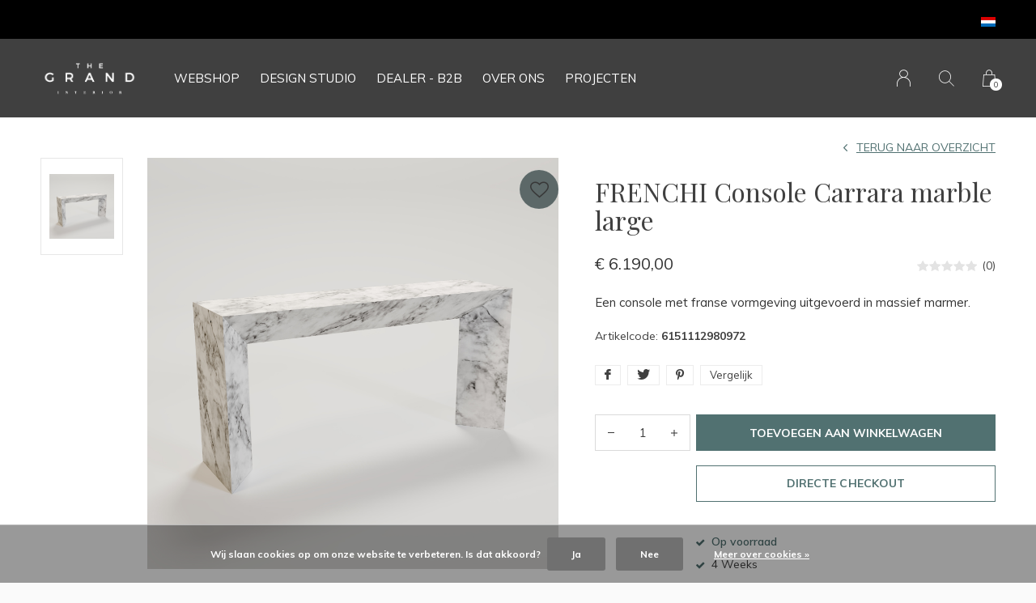

--- FILE ---
content_type: text/html;charset=utf-8
request_url: https://www.thegrandinterior.com/nl/frenchi-console-carrara-marble-large.html
body_size: 8050
content:
<!doctype html>
<html lang="nl" dir="ltr" class="  h-black theme-product   black ">
	<head>
    <meta name="p:domain_verify" content="fef28beb65cdd294de07e5e94c1f9437"/>
    
<script type="text/javascript">
   window.dataLayer = window.dataLayer || [];
   dataLayer.push({
                                    ecomm_prodid: "118801849",
                  ecomm_prodid_adwords: "237916989",
                  ecomm_pname: "FRENCHI Console Carrara marble large ",
                  ecomm_category: "Meubels",
                  ecomm_pagetype: "product",
                  ecomm_totalvalue: 6190
                                                                                               
                         
                  });
      
</script>

<!-- Google Tag Manager -->
<script>(function(w,d,s,l,i){w[l]=w[l]||[];w[l].push({'gtm.start':
new Date().getTime(),event:'gtm.js'});var f=d.getElementsByTagName(s)[0],
j=d.createElement(s),dl=l!='dataLayer'?'&l='+l:'';j.async=true;j.src=
'https://www.googletagmanager.com/gtm.js?id='+i+dl;f.parentNode.insertBefore(j,f);
})(window,document,'script','dataLayer','GTM-TN3DZDC');</script>
<!-- End Google Tag Manager -->

<!-- Elfsight widgets -->
<script src="https://static.elfsight.com/platform/platform.js" async></script>
<!-- End Elfsight widgets -->    
    <meta charset="utf-8"/>
<!-- [START] 'blocks/head.rain' -->
<!--

  (c) 2008-2026 Lightspeed Netherlands B.V.
  http://www.lightspeedhq.com
  Generated: 24-01-2026 @ 10:33:21

-->
<link rel="canonical" href="https://www.thegrandinterior.com/nl/frenchi-console-carrara-marble-large.html"/>
<link rel="alternate" href="https://www.thegrandinterior.com/nl/index.rss" type="application/rss+xml" title="Nieuwe producten"/>
<link href="https://cdn.webshopapp.com/assets/cookielaw.css?2025-02-20" rel="stylesheet" type="text/css"/>
<meta name="robots" content="noodp,noydir"/>
<meta name="google-site-verification" content="qeeEWgmq1hszCXbROYSGYM3JFNLNWhTrsXCs7Ar6TqM"/>
<meta name="google-site-verification" content="fef28beb65cdd294de07e5e94c1f9437"/>
<meta property="og:url" content="https://www.thegrandinterior.com/nl/frenchi-console-carrara-marble-large.html?source=facebook"/>
<meta property="og:site_name" content="The Grand Interior"/>
<meta property="og:title" content="FRENCHI Console Carrara marble large"/>
<meta property="og:description" content="Een console met franse vormgeving uitgevoerd in massief marmer."/>
<meta property="og:image" content="https://cdn.webshopapp.com/shops/281093/files/358883941/frenchi-console-carrara-marble-large.jpg"/>
<script>
<!-- Meta Pixel Code -->
<script>
!function(f,b,e,v,n,t,s)
{if(f.fbq)return;n=f.fbq=function(){n.callMethod?
n.callMethod.apply(n,arguments):n.queue.push(arguments)};
if(!f._fbq)f._fbq=n;n.push=n;n.loaded=!0;n.version='2.0';
n.queue=[];t=b.createElement(e);t.async=!0;
t.src=v;s=b.getElementsByTagName(e)[0];
s.parentNode.insertBefore(t,s)}(window, document,'script',
'https://connect.facebook.net/en_US/fbevents.js');
fbq('init', '1097460547759808');
fbq('track', 'PageView');
</script>
<noscript><img height="1" width="1" style="display:none"
src="https://www.facebook.com/tr?id=1097460547759808&ev=PageView&noscript=1"
/></noscript>
<!-- End Meta Pixel Code -->
</script>
<script>
(function(w,d,s,l,i){w[l]=w[l]||[];w[l].push({'gtm.start':
new Date().getTime(),event:'gtm.js'});var f=d.getElementsByTagName(s)[0],
j=d.createElement(s),dl=l!='dataLayer'?'&l='+l:'';j.async=true;j.src=
'https://www.googletagmanager.com/gtm.js?id='+i+dl;f.parentNode.insertBefore(j,f);
})(window,document,'script','dataLayer','GTM-5BV3KZT')
</script>
<script>
<!-- Pinterest Tag -->
<script>
!function(e){if(!window.pintrk){window.pintrk = function () {
window.pintrk.queue.push(Array.prototype.slice.call(arguments))};var
    n=window.pintrk;n.queue=[],n.version="3.0";var
    t=document.createElement("script");t.async=!0,t.src=e;var
    r=document.getElementsByTagName("script")[0];
    r.parentNode.insertBefore(t,r)}}("https://s.pinimg.com/ct/core.js");
pintrk('load', '2613022418291', {em: '<user_email_address>'});
pintrk('page');
</script>
<noscript>
<img height="1" width="1" style="display:none;" alt=""
    src="https://ct.pinterest.com/v3/?event=init&tid=2613022418291&pd[em]=<hashed_email_address>&noscript=1" />
</noscript>
<!-- end Pinterest Tag -->
</script>
<script>
<meta name="google-site-verification" content="sjvmKyt-GCUy-MI80pfBTLw5WOdErjUwwCvUdleItW4" />
</script>
<!--[if lt IE 9]>
<script src="https://cdn.webshopapp.com/assets/html5shiv.js?2025-02-20"></script>
<![endif]-->
<!-- [END] 'blocks/head.rain' -->
 
    <!-- Pinterest Tag -->
<script>
!function(e){if(!window.pintrk){window.pintrk = function () {
window.pintrk.queue.push(Array.prototype.slice.call(arguments))};var
  n=window.pintrk;n.queue=[],n.version="3.0";var
  t=document.createElement("script");t.async=!0,t.src=e;var
  r=document.getElementsByTagName("script")[0];
  r.parentNode.insertBefore(t,r)}}("https://s.pinimg.com/ct/core.js");
pintrk('load', '2613022418291', {em: '<user_email_address>'});
pintrk('page');
</script>
<noscript>
<img height="1" width="1" style="display:none;" alt=""
  src="https://ct.pinterest.com/v3/?event=init&tid=2613022418291&pd[em]=<hashed_email_address>&noscript=1" />
</noscript>
<!-- end Pinterest Tag -->
    
    <!-- Google Tag Manager -->
<script>(function(w,d,s,l,i){w[l]=w[l]||[];w[l].push({'gtm.start':
new Date().getTime(),event:'gtm.js'});var f=d.getElementsByTagName(s)[0],
j=d.createElement(s),dl=l!='dataLayer'?'&l='+l:'';j.async=true;j.src=
'https://www.googletagmanager.com/gtm.js?id='+i+dl;f.parentNode.insertBefore(j,f);
})(window,document,'script','dataLayer','GTM-TN3DZDC');</script>
<!-- End Google Tag Manager -->
    
		<meta charset="utf-8">
		<meta http-equiv="x-ua-compatible" content="ie=edge">
		<title>FRENCHI Console Carrara marble large - The Grand Interior</title>
		<meta name="description" content="Een console met franse vormgeving uitgevoerd in massief marmer.">
		<meta name="keywords" content="FRENCHI, Console, Carrara, marble, large, Interieur, design, architectuur, wensen, ontwerp, interieur designer, binnenhuis architect, amsterdam, Nederland,  productie, meubels">
		<meta name="theme-color" content="#ffffff">
		<meta name="MobileOptimized" content="320">
		<meta name="HandheldFriendly" content="true">
		<meta name="viewport" content="width=device-width, initial-scale=1, maximum-scale=1, viewport-fit=cover, target-densitydpi=device-dpi, shrink-to-fit=no">
		<meta name="author" content="https://www.dmws.nl">
		<link rel="preload" href="https://fonts.googleapis.com/css?family=Muli:300,400,500,600,700,800,900%7CPlayfair%20Display:300,400,500,600,700,800,900" as="style">
		<link rel="preload" as="style" href="https://cdn.webshopapp.com/shops/281093/themes/162076/assets/screen.css?20251124202523?148">
    <link rel="preload" as="style" href="https://cdn.webshopapp.com/shops/281093/themes/162076/assets/settings.css?20251124202523?123">
    		<link rel="preload" as="style" href="https://cdn.webshopapp.com/shops/281093/themes/162076/assets/custom.css?20251124202523">
		<link rel="preload" as="font" href="https://cdn.webshopapp.com/shops/281093/themes/162076/assets/icomoon.woff2?20251124202523">
		<link rel="preload" as="script" href="https://ajax.googleapis.com/ajax/libs/jquery/1.7.2/jquery.min.js">
		<link rel="preload" as="script" href="https://ajax.googleapis.com/ajax/libs/jqueryui/1.10.1/jquery-ui.min.js">
		<link rel="preload" as="script" href="https://cdn.webshopapp.com/assets/gui.js?2025-02-20">	
		<link rel="preload" as="script" href="https://cdn.webshopapp.com/shops/281093/themes/162076/assets/scripts.js?20251124202523">
		<link rel="preload" as="script" href="https://cdn.webshopapp.com/shops/281093/themes/162076/assets/custom.js?20251124202523?300">
    <link rel="preload" as="script" href="https://cdn.webshopapp.com/shops/281093/themes/162076/assets/global.js?20251124202523">
    <link href="https://fonts.googleapis.com/css?family=Muli:300,400,500,600,700,800,900%7CPlayfair%20Display:300,400,500,600,700,800,900" rel="stylesheet" type="text/css">
		<link rel="stylesheet" media="screen" href="https://cdn.webshopapp.com/shops/281093/themes/162076/assets/screen.css?20251124202523?580">
    <link rel="stylesheet" media="screen" href="https://cdn.webshopapp.com/shops/281093/themes/162076/assets/settings.css?20251124202523?123">
    		<link rel="stylesheet" media="screen" href="https://cdn.webshopapp.com/shops/281093/themes/162076/assets/custom.css?20251124202523">
        <script src="https://cdn.webshopapp.com/assets/jquery-1-9-1.js?2025-02-20"></script>
    		<link rel="icon" type="image/x-icon" href="https://cdn.webshopapp.com/shops/281093/themes/162076/assets/favicon.png?20251124201933">
		<link rel="apple-touch-icon" href="https://cdn.webshopapp.com/shops/281093/themes/162076/assets/favicon.png?20251124201933">
		<link rel="mask-icon" href="https://cdn.webshopapp.com/shops/281093/themes/162076/assets/favicon.png?20251124201933" color="#383838">
		<link rel="manifest" href="https://cdn.webshopapp.com/shops/281093/themes/162076/assets/manifest.json?20251124202523">
		<link rel="preconnect" href="https://ajax.googleapis.com">
		<link rel="preconnect" href="https://cdn.webshopapp.com/">
		<link rel="preconnect" href="https://cdn.webshopapp.com/">	
		<link rel="preconnect" href="https://fonts.googleapis.com">
		<link rel="preconnect" href="https://fonts.gstatic.com" crossorigin>
		<link rel="dns-prefetch" href="https://ajax.googleapis.com">
		<link rel="dns-prefetch" href="https://cdn.webshopapp.com/">
		<link rel="dns-prefetch" href="https://cdn.webshopapp.com/">	
		<link rel="dns-prefetch" href="https://fonts.googleapis.com">
		<link rel="dns-prefetch" href="https://fonts.gstatic.com" crossorigin>
		<meta name="msapplication-config" content="https://cdn.webshopapp.com/shops/281093/themes/162076/assets/browserconfig.xml?20251124202523">
<meta property="og:title" content="FRENCHI Console Carrara marble large">
<meta property="og:type" content="website"> 
<meta property="og:description" content="Een console met franse vormgeving uitgevoerd in massief marmer.">
<meta property="og:site_name" content="The Grand Interior">
<meta property="og:url" content="https://www.thegrandinterior.com/">
<meta property="og:image" content="https://cdn.webshopapp.com/shops/281093/themes/162076/v/2593919/assets/hero-image.jpg?20250420143237">
<meta name="twitter:title" content="FRENCHI Console Carrara marble large">
<meta name="twitter:description" content="Een console met franse vormgeving uitgevoerd in massief marmer.">
<meta name="twitter:site" content="The Grand Interior">
<meta name="twitter:card" content="https://cdn.webshopapp.com/shops/281093/themes/162076/v/1490130/assets/logo.png?20221205205730">
<meta name="twitter:image" content="https://cdn.webshopapp.com/shops/281093/themes/162076/v/2593919/assets/hero-image.jpg?20250420143237">
<script type="application/ld+json">
  [
        {
      "@context": "http://schema.org",
      "@type": "Product", 
      "name": "FRENCHI Console Carrara marble large",
      "url": "https://www.thegrandinterior.com/nl/frenchi-console-carrara-marble-large.html",
            "description": "Een console met franse vormgeving uitgevoerd in massief marmer.",      "image": "https://cdn.webshopapp.com/shops/281093/files/358883941/300x250x2/frenchi-console-carrara-marble-large.jpg",      "gtin13": "6151112980972",      "mpn": "6151112980972",            "offers": {
        "@type": "Offer",
        "price": "6190.00",
        "url": "https://www.thegrandinterior.com/nl/frenchi-console-carrara-marble-large.html",
        "priceValidUntil": "2027-01-24",
        "priceCurrency": "EUR",
          "availability": "https://schema.org/InStock",
          "inventoryLevel": "100"
              }
          },
        {
      "@context": "http://schema.org/",
      "@type": "Organization",
      "url": "https://www.thegrandinterior.com/",
      "name": "The Grand Interior",
      "legalName": "The Grand Interior",
      "description": "Een console met franse vormgeving uitgevoerd in massief marmer.",
      "logo": "https://cdn.webshopapp.com/shops/281093/themes/162076/v/1490130/assets/logo.png?20221205205730",
      "image": "https://cdn.webshopapp.com/shops/281093/themes/162076/v/2593919/assets/hero-image.jpg?20250420143237",
      "contactPoint": {
        "@type": "ContactPoint",
        "contactType": "Customer service",
        "telephone": "+31 20 244 31 87"
      },
      "address": {
        "@type": "PostalAddress",
        "streetAddress": "Poeldijkstraat 321",
        "addressLocality": "Netherlands",
        "postalCode": "1059 VL Amsterdam",
        "addressCountry": "NL"
      }
    },
    { 
      "@context": "http://schema.org", 
      "@type": "WebSite", 
      "url": "https://www.thegrandinterior.com/", 
      "name": "The Grand Interior",
      "description": "Een console met franse vormgeving uitgevoerd in massief marmer.",
      "author": [
        {
          "@type": "Organization",
          "url": "https://www.dmws.nl/",
          "name": "DMWS B.V.",
          "address": {
            "@type": "PostalAddress",
            "streetAddress": "Klokgebouw 195 (Strijp-S)",
            "addressLocality": "Eindhoven",
            "addressRegion": "NB",
            "postalCode": "5617 AB",
            "addressCountry": "NL"
          }
        }
      ]
    }
  ]
</script>        	</head>
	<body>
    
    <!-- Google Tag Manager (noscript) -->
<noscript><iframe src="https://www.googletagmanager.com/ns.html?id=GTM-TN3DZDC"
height="0" width="0" style="display:none;visibility:hidden"></iframe></noscript>
<!-- End Google Tag Manager (noscript) -->
    
		<div id="root">
      
      
<header id="top">
  <p id="logo">
    <a href="https://www.thegrandinterior.com/nl/" accesskey="h">
      <img src="https://cdn.webshopapp.com/shops/281093/themes/162076/assets/logo-dark.png?20251124201933" alt="The Grand Interior" width="120" height="45" class="inv">
      <img src="https://cdn.webshopapp.com/shops/281093/themes/162076/assets/logo-light.png?20251124201933" alt="The Grand Interior" width="120" height="45">
    </a>
  </p>
  <nav id="skip">
    <ul>
      <li><a href="#nav" accesskey="n">Ga naar navigatie (n)</a></li>
      <li><a href="#content" accesskey="c">Ga naar inhoud (c)</a></li>
      <li><a href="#footer" accesskey="f">Ga naar footer (f)</a></li>
    </ul>
  </nav>
  <nav id="nav" aria-label="Menu">
  <ul class="text-uppercase">

                      <li>
          <a href="https://www.thegrandcollection.eu/?utm_source=thegrandinterior&amp;utm_medium=referral&amp;utm_campaign=webshop-migration&amp;utm_content=main-nav" title="Webshop">
            Webshop
          </a>
        </li>
              <li>
          <a href="https://www.thegrandinterior.com/nl/service/design-studio/" title="Design Studio">
            Design Studio
          </a>
        </li>
              <li>
          <a href="https://www.thegrandinterior.com/nl/service/dealer-b2b/" title="DEALER  - B2B">
            DEALER  - B2B
          </a>
        </li>
              <li>
          <a href="https://www.thegrandinterior.com/nl/service/about/" title="Over ons">
            Over ons
          </a>
        </li>
          
                      <li>
          <a href="https://www.thegrandinterior.com/nl/blogs/interieur-projecten/" title="Projecten">Projecten</a>
          <ul>
                          <li><a href="https://www.thegrandinterior.com/nl/blogs/interieur-projecten/utrecht-villa/">Utrecht Villa</a></li>
                          <li><a href="https://www.thegrandinterior.com/nl/blogs/interieur-projecten/sint-willibrordusstraat-5-appartments/">Sint Willibrordusstraat, 5 Appartments</a></li>
                          <li><a href="https://www.thegrandinterior.com/nl/blogs/interieur-projecten/van-eeghenstraat-amsterdam-oud-zuid/">Van Eeghenstraat Amsterdam oud zuid</a></li>
                          <li><a href="https://www.thegrandinterior.com/nl/blogs/interieur-projecten/koninginneweg-amsterdam-oud-zuid/">Koninginneweg Amsterdam oud zuid</a></li>
                          <li><a href="https://www.thegrandinterior.com/nl/blogs/interieur-projecten/clinic-face-body-boutique-amsterdam-oud-zuid/">Clinic Face&amp;Body boutique Amsterdam oud zuid</a></li>
                      </ul>
        </li>
          
          </ul>

  <ul>
    
    
                  <li>
          <a accesskey="6" href="https://www.thegrandinterior.com/nl/account/">
            <i class="icon-user"></i>
            <span class="hidden"> Log in</span>
          </a>
          <em>(5)</em>
        </li>
      
      <li>
        <a accesskey="7" href="./">
          <i class="icon-zoom"></i>
          <span class="hidden">Zoeken</span>
        </a>
        <em>(6)</em>
      </li>

      <li class="cart">
        <a accesskey="8" href="https://www.thegrandinterior.com/nl/cart/">
          <i class="icon-cart"></i>
          <span class="hidden">Winkelwagen</span>
          <span>0</span>
        </a>
        <em>(7)</em>
      </li>
    
    <li class="lang">
      <a class="nl" accesskey="9" href="./">
        <img src="https://cdn.webshopapp.com/shops/281093/themes/162076/assets/flag-nl.svg?20251124202523" alt="Nederlands" width="18" height="12">
        <span class="hidden">Taal</span>
      </a>
      <em>(9)</em>

              <ul>
                      <li>
              <a href="https://www.thegrandinterior.com/nl/go/product/118801849">
                <img src="https://cdn.webshopapp.com/shops/281093/themes/162076/assets/flag-nl.svg?20251124202523" alt="Nederlands" width="18" height="12">
                <span>Nederlands</span>
              </a>
            </li>
                      <li>
              <a href="https://www.thegrandinterior.com/de/go/product/118801849">
                <img src="https://cdn.webshopapp.com/shops/281093/themes/162076/assets/flag-de.svg?20251124202523" alt="Deutsch" width="18" height="12">
                <span>Deutsch</span>
              </a>
            </li>
                      <li>
              <a href="https://www.thegrandinterior.com/en/go/product/118801849">
                <img src="https://cdn.webshopapp.com/shops/281093/themes/162076/assets/flag-en.svg?20251124202523" alt="English" width="18" height="12">
                <span>English</span>
              </a>
            </li>
          
                  </ul>
          </li>
  </ul>
</nav>
  <form action="https://www.thegrandinterior.com/nl/search/" method="get" id="formSearch">
    <p>
      <label for="q">Zoeken</label>
      <input type="search" id="q" name="q" value="" autocomplete="off" required>
      <button type="submit">Zoeken</button>
    </p>
  </form>
  <div class="subheader">
    <div class="owlSlider">
      <div class="item">Our NEW webshop is now live at <a href="https://www.thegrandcollection.eu/?utm_source=thegrandinterior&utm_medium=referral&utm_campaign=webshop-migration&utm_content=usp_banner" style="color:#ffffff; text-decoration:underline;">TheGrandCollection.eu</div>      <div class="item">Our NEW webshop is now live at <a href="https://www.thegrandcollection.eu/?utm_source=thegrandinterior&utm_medium=referral&utm_campaign=webshop-migration&utm_content=usp_banner" style="color:#ffffff; text-decoration:underline;">TheGrandCollection.eu</div>              	</div>
    <li class="language-widget">
  <a class="nl" accesskey="9">
    <img src="https://cdn.webshopapp.com/shops/281093/themes/162076/assets/flag-nl.svg?20251124202523" alt="Nederlands" width="18" height="12">
    <span class="hidden">Taal</span>
  </a>
      <ul>
              <li>
          <a href="https://www.thegrandinterior.com/nl/go/product/118801849"> 
            <img src="https://cdn.webshopapp.com/shops/281093/themes/162076/assets/flag-nl.svg?20251124202523" alt="Nederlands" width="18" height="12"> <span>Nederlands</span>
          </a>
      	</li>
              <li>
          <a href="https://www.thegrandinterior.com/de/go/product/118801849"> 
            <img src="https://cdn.webshopapp.com/shops/281093/themes/162076/assets/flag-de.svg?20251124202523" alt="Deutsch" width="18" height="12"> <span>Deutsch</span>
          </a>
      	</li>
              <li>
          <a href="https://www.thegrandinterior.com/en/go/product/118801849"> 
            <img src="https://cdn.webshopapp.com/shops/281093/themes/162076/assets/flag-en.svg?20251124202523" alt="English" width="18" height="12"> <span>English</span>
          </a>
      	</li>
            
          </ul>
  </li>
  </div>
</header>            
			<main id="content" class="light p-enabled product "> 
				
                <article class="module-box">
  <nav class="nav-switch">
    <ul>
      <li><a href="https://www.thegrandinterior.com/nl/">Terug</a></li>
          </ul>
  </nav>
  <div class="module-product">
    <ul class="list-product">
            <li>
        <a href="https://cdn.webshopapp.com/shops/281093/files/358883941/image.jpg">
                    <img src="https://cdn.webshopapp.com/shops/281093/files/358883941/image.jpg" alt="FRENCHI Console Carrara marble large-1" width="515" height="515">
        </a>
        <a href="https://www.thegrandinterior.com/nl/account/wishlistAdd/118801849/?variant_id=237916989" class="btn"><i class="icon-heart"></i> Favourites</a>      </li>
          </ul>
    <div>
      <header>
        <h1> FRENCHI Console Carrara marble large</h1>
        <p><a href="https://www.thegrandinterior.com/nl/">Terug naar overzicht</a></p>
      </header>
      <div>
        <div class="double">
          <p class="price"> € 6.190,00  </p>
                                  <p class="rating-a a" data-val="0" data-of="5"><a href="#section-reviews">(0)</a></p>
                              </div>
                <p>Een console met franse vormgeving uitgevoerd in massief marmer.</p>                <ul class="list-inline">
                    <li>Artikelcode: <span class="strong">6151112980972</span></li>                  </ul>
                        <ul class="list-tags">
                    <li><a onclick="return !window.open(this.href,'FRENCHI Console Carrara marble large', 'width=500,height=500')" target="_blank" href="https://www.facebook.com/sharer/sharer.php?u=https://www.thegrandinterior.com/nl/frenchi-console-carrara-marble-large.html"><i class="icon-facebook"></i></a></li>
          <li><a onclick="return !window.open(this.href,'FRENCHI Console Carrara marble large', 'width=500,height=500')" target="_blank" href="https://twitter.com/home?status=FRENCHI Console Carrara marble large"><i class="icon-twitter"></i></a></li>
          <li><a onclick="return !window.open(this.href,'FRENCHI Console Carrara marble large', 'width=500,height=500')" target="_blank" href="https://pinterest.com/pin/create/button/?url=https://www.thegrandinterior.com/nl/frenchi-console-carrara-marble-large.html&media=https://cdn.webshopapp.com/shops/281093/files/358883941/image.jpg&description=Een console met franse vormgeving uitgevoerd in massief marmer."><i class="icon-pinterest"></i></a></li>
                              <li><a href="https://www.thegrandinterior.com/nl/compare/add/237916989/">Vergelijk</a></li>
                  </ul>
              </div>
            <form action="https://www.thegrandinterior.com/nl/cart/add/237916989/" id="product_configure_form" method="post" class="form-product" data-url="https://www.thegrandinterior.com/nl/cart/add/237916989/">
                <input type="hidden" name="bundle_id" id="product_configure_bundle_id" value="">
                <p class="submit aside">
                    <span class="input-number">
            <label for="product-q" class="hidden">Aantal</label>
            <input type="number" id="product-q" name="quantity" value="1" min="0" max="" required>
          </span>
                                            <button type="submit">Toevoegen aan winkelwagen</button>
                    <a href="javascript:;" id="checkoutButton">Directe checkout</a>        </p>
                        <ul class="list-product-checks aside">
                    <li>
                                                                                            <span class="semi overlay-d"><i class="icon-check"></i> Op voorraad</span>
                                                                  </li>
                    <li><i class="icon-check overlay-d"></i> 4 Weeks</li>                  </ul>
              </form>
          </div>
  </div>
  <div class="accordion-b">
        <h2>Productomschrijving</h2>
    <div>
      <p>Afmetingen: 140x42xH80cm</p>
<p>Materiaal: Marble</p>
<p>Kleuren: White</p>
<p> </p>
<p>THE GRAND COLLECTION</p>
<p>"a precious collection handmade for you,,</p>
    </div>
                <h2 id="section-reviews">Reviews
            <span class="rating-a a" data-val="0" data-of="5">0 sterren op basis van 0 beoordelingen</span> 
      <a href="https://www.thegrandinterior.com/nl/account/review/118801849/" class="sticky">Schrijf je eigen review</a>
          </h2>
        <div>
      <p class="s12 mobile-only">0 sterren op basis van 0 beoordelingen <a href="https://www.thegrandinterior.com/nl/account/review/118801849/" class="text-uppercase">Schrijf je eigen review</a></p>
            <ul class="list-comments a" data-max="2">
              </ul>
    </div>
                  </div>
      <div class="product-container">
    <header class="m40 text-center heading-a">
      <h2>Recent bekeken</h2>
    </header>
    <ul class="list-collection mobile-scroll">
              <li>							
  <figure>
        	<img src="https://cdn.webshopapp.com/shops/281093/files/358883941/410x610x2/frenchi-console-carrara-marble-large.jpg" srcset="https://cdn.webshopapp.com/shops/281093/files/358883941/205x305x2/frenchi-console-carrara-marble-large.jpg, https://cdn.webshopapp.com/shops/281093/files/358883941/410x610x2/frenchi-console-carrara-marble-large.jpg 2x" alt="FRENCHI Console Carrara marble large" width="205" height="305">
            <span class="ul">
      <a href="https://www.thegrandinterior.com/nl/account/wishlistAdd/118801849/?variant_id=237916989"><i class="icon-heart"></i> <span>Favoriten</span></a>
            <a href="https://www.thegrandinterior.com/nl/cart/add/237916989/"><i class="icon-cart"></i> <span>Toevoegen aan winkelwagen</span></a>
          </span>
  </figure>
  <h3 class="title"><a href="https://www.thegrandinterior.com/nl/frenchi-console-carrara-marble-large.html"> <span>FRENCHI Console Carrara marble large</span></a></h3>
  <p> € 6.190,00  </p>
  </li>

          </ul>
  </div>
  </article>                
        <form id="formNewsletter" action="https://www.thegrandinterior.com/nl/account/newsletter/" method="post" class="form-newsletter">
  <input type="hidden" name="key" value="9491533633515811cd419bf53bde945b" />
  <h2>Meld je aan voor onze nieuwsbrief</h2>
  <p>Ontvang de nieuwste aanbiedingen en promoties</p>
  <p>
    <label for="formNewsletterEmail">E-mail adres</label>
    <input type="email" id="formNewsletterEmail" name="email" required>
    <button type="submit">Abonneer</button>
  </p>
</form>
        
			</main>
      
            <article class="popup-a has-slider" data-title="slider">
        <ul class="list-slider">
                  </ul>				
      </article>
            
      <footer id="footer" class="light-footer">
  <nav>
    <div>
      <h3>The Grand Interior</h3>
      <p>"Every interior tells a story, let's start yours"<br /><br />Our new webshop is now live at <a href="https://www.thegrandcollection.eu/?utm_source=thegrandinterior&utm_medium=referral&utm_campaign=webshop-migration&utm_content=footer" style="text-decorati</p>
      <p>
              </p>
    </div>
    <div>
      <h3>Informatie</h3>
      <ul>
                <li><a href="https://www.thegrandinterior.com/nl/service/about/">Over ons</a></li>
                <li><a href="https://www.thegrandinterior.com/nl/service/general-terms-conditions/">Algemene voorwaarden</a></li>
                <li><a href="https://www.thegrandinterior.com/nl/service/privacy-policy/">Privacy Policy</a></li>
                <li><a href="https://www.thegrandinterior.com/nl/service/payment-methods/">Betaalmethoden</a></li>
                <li><a href="https://www.thegrandinterior.com/nl/service/shipping-returns/">Verzenden en Retouren</a></li>
                <li><a href="https://www.thegrandinterior.com/nl/service/">Klantenservice</a></li>
                <li><a href="https://www.thegrandinterior.com/nl/sitemap/">Sitemap</a></li>
                <li><a href="https://www.thegrandinterior.com/nl/service/newsletter-terms-conditions/">Schrijf je in voor onze Newsletter </a></li>
                <li><a href="https://www.thegrandinterior.com/nl/service/design-studio/">Design Studio</a></li>
                <li><a href="https://www.thegrandinterior.com/nl/service/short-stay-interiors/">Short Stay Interior design</a></li>
                <li><a href="https://www.thegrandinterior.com/nl/service/staging-service/">Staging service</a></li>
                <li><a href="https://www.thegrandinterior.com/nl/service/publicity/">Publicity</a></li>
                <li><a href="https://www.thegrandinterior.com/nl/service/vacatures/">Vacatures</a></li>
                <li><a href="https://www.thegrandinterior.com/nl/service/publicaties/">Publicaties</a></li>
                <li><a href="https://www.thegrandinterior.com/nl/service/dealer-b2b/">DEALER - B2B</a></li>
              </ul>
    </div>
        <div>
      <h3><a class="title" href="https://www.thegrandinterior.com/nl/locaties/">Locaties</a></h3>
      <ul>
              </ul>
    </div>
        <div>
      <h3>Contact</h3>
      <ul class="list-contact">
        <li><a href="tel:">+31 20 244 31 87</a> </li>
        <li><span><a href="./" class="email"><span class="__cf_email__" data-cfemail="c9a0a7afa689bda1acaebba8a7ada0a7bdacbba0a6bbe7aaa6a4">[email&#160;protected]</span></a></span> </li>
              </ul>
    </div>
  </nav>
  <ul class="list-social">
    <li><a rel="external" href="https://www.facebook.com/thegrandinterior/"><i class="icon-facebook"></i> <span>Facebook</span></a></li>    <li><a rel="external" href="https://www.instagram.com/thegrandinterior"><i class="icon-instagram"></i> <span>Instagram</span></a></li>        <li><a rel="external" href="https://www.pinterest.com/thegrandinteriorNL"><i class="icon-pinterest"></i> <span>Pinterest</span></a></li>    <li><a rel="external" href="https://youtube.com/@thegrandinterior8835"><i class="icon-youtube"></i> <span>YouTube</span></a></li>  </ul>
  <ul class="list-payments">
		    <li><img src="https://cdn.webshopapp.com/shops/281093/themes/162076/assets/preload.gif?20251124202523" data-src="https://cdn.webshopapp.com/shops/281093/themes/162076/assets/z-banktransfer.png?20251124202523" alt="banktransfer" width="45" height="21"></li>
    	</ul>
  <p>
        <img src="https://cdn.webshopapp.com/shops/281093/themes/162076/assets/preload.gif?20251124202523" data-src="https://cdn.webshopapp.com/shops/281093/themes/162076/assets/logo-dark.png?20251124201933" alt="The Grand Interior" width="120" height="45" class="inv">
        © Copyright <span class="date">2019</span> - Theme RePos - By <a href="https://www.dmws.nl/" target="_blank">DMWS</a>   </p>
</footer>
<script data-cfasync="false" src="/cdn-cgi/scripts/5c5dd728/cloudflare-static/email-decode.min.js"></script><script>
	var basicUrl = 'https://www.thegrandinterior.com/nl/';
  var checkoutLink = 'https://www.thegrandinterior.com/nl/checkout/';
  var exclVat = 'Excl. btw';
  var TRANSLATIONS = {
  	"viewProuct": 'Bekijk product'
  }
  var SHOP_SETTINGS = {
    "IMAGE_FILL": '0',
    "B2B": '',
    "LEGAL": 'normal',
    "CURRENCY": {
    	"SHOW": 1,
      "CHAR": '€'
    }
  }
</script>
<style>
  </style>
		</div>
    
    <!-- [START] 'blocks/body.rain' -->
<script>
(function () {
  var s = document.createElement('script');
  s.type = 'text/javascript';
  s.async = true;
  s.src = 'https://www.thegrandinterior.com/nl/services/stats/pageview.js?product=118801849&hash=3b24';
  ( document.getElementsByTagName('head')[0] || document.getElementsByTagName('body')[0] ).appendChild(s);
})();
</script>
  
<!-- Global site tag (gtag.js) - Google Analytics -->
<script async src="https://www.googletagmanager.com/gtag/js?id=G-CH14QJY8C3"></script>
<script>
    window.dataLayer = window.dataLayer || [];
    function gtag(){dataLayer.push(arguments);}

        gtag('consent', 'default', {"ad_storage":"denied","ad_user_data":"denied","ad_personalization":"denied","analytics_storage":"denied","region":["AT","BE","BG","CH","GB","HR","CY","CZ","DK","EE","FI","FR","DE","EL","HU","IE","IT","LV","LT","LU","MT","NL","PL","PT","RO","SK","SI","ES","SE","IS","LI","NO","CA-QC"]});
    
    gtag('js', new Date());
    gtag('config', 'G-CH14QJY8C3', {
        'currency': 'EUR',
                'country': 'NL'
    });

        gtag('event', 'view_item', {"items":[{"item_id":"6151112980972","item_name":"FRENCHI Console Carrara marble large","currency":"EUR","item_brand":"","item_variant":"Standaard","price":6190,"quantity":1,"item_category":"Meubels"}],"currency":"EUR","value":6190});
    </script>
  <!-- Google Tag Manager (noscript) -->
<noscript><iframe src="https://www.googletagmanager.com/ns.html?id=GTM-5BV3KZT"
height="0" width="0" style="display:none;visibility:hidden"></iframe></noscript>
<!-- End Google Tag Manager (noscript) -->
  <div class="wsa-cookielaw">
            Wij slaan cookies op om onze website te verbeteren. Is dat akkoord?
      <a href="https://www.thegrandinterior.com/nl/cookielaw/optIn/" class="wsa-cookielaw-button wsa-cookielaw-button-green" rel="nofollow" title="Ja">Ja</a>
      <a href="https://www.thegrandinterior.com/nl/cookielaw/optOut/" class="wsa-cookielaw-button wsa-cookielaw-button-red" rel="nofollow" title="Nee">Nee</a>
      <a href="https://www.thegrandinterior.com/nl/service/privacy-policy/" class="wsa-cookielaw-link" rel="nofollow" title="Meer over cookies">Meer over cookies &raquo;</a>
      </div>
<!-- [END] 'blocks/body.rain' -->
    
		<script src="https://ajax.googleapis.com/ajax/libs/jquery/1.7.2/jquery.min.js"></script>
		<script>window.jQuery || document.write('<script src="https://cdn.webshopapp.com/shops/281093/themes/162076/assets/jquery.js?20251124202523"><\/script>');</script>
		<script src="https://ajax.googleapis.com/ajax/libs/jqueryui/1.10.1/jquery-ui.min.js"></script>
		<script>window.jQuery.ui || document.write('<script src="https://cdn.webshopapp.com/shops/281093/themes/162076/assets/jquery-ui.js?20251124202523"><\/script>')</script>
    <script defer src="https://cdn.webshopapp.com/shops/281093/themes/162076/assets/instafeed-min.js?20251124202523"></script>
		<script src="https://cdn.webshopapp.com/assets/gui.js?2025-02-20"></script>
		<script defer src="https://cdn.webshopapp.com/shops/281093/themes/162076/assets/scripts.js?20251124202523"></script>
    <script src="https://cdn.webshopapp.com/shops/281093/themes/162076/assets/global.js?20251124202523"></script>
    <script defer src="https://cdn.webshopapp.com/shops/281093/themes/162076/assets/custom.js?20251124202523?921"></script>
    
    <script type="text/javascript">
  /* <![CDATA[ */
  var google_conversion_id = 772073805;
  var google_custom_params = window.google_tag_params;
  var google_remarketing_only = true;
  /* ]]> */
</script>
<script type="text/javascript" src="//www.googleadservices.com/pagead/conversion.js"></script>
<noscript>
  <div style="display:inline;">
  <img height="1" width="1" style="border-style:none;" alt="" src="//googleads.g.doubleclick.net/pagead/viewthroughconversion/772073805/?guid=ON&script=0"/>
  </div>
</noscript>    
	</body>
</html>

--- FILE ---
content_type: text/css; charset=UTF-8
request_url: https://cdn.webshopapp.com/shops/281093/themes/162076/assets/screen.css?20251124202523?580
body_size: 42528
content:
/* -------------------------------------------

	Name:		Theme Repos
	Date:		2019/01/04
	Author:		http://psdhtml.me

---------------------------------------------  */
*, :before, :after { margin: 0; padding: 0; box-sizing: border-box; outline-color: #383838; }

html { overflow-y: scroll; min-height: 100%; margin: 0 0 1px; font-size: 100.01%; -webkit-tap-highlight-color: transparent; -moz-osx-font-smoothing: grayscale; -webkit-overflow-scrolling: touch; -ms-content-zooming: none; -ms-overflow-style: scrollbar; }
body { min-height: 100%; background: #fafafa ; font-size: 62.5%; -webkit-font-smoothing: antialiased; -webkit-text-size-adjust: 100%; -ms-text-size-adjust: 100%; }
	html body { margin-top: 0 !important; }
@-ms-viewport { width: device-width; }
@viewport { width: device-width; }

body, textarea, input, select, option, button { color: #383838; font-family: 'Nunito Sans', Arial, Helvetica, sans-serif; line-height: 1.9375; }
li, dt, dd, p, figure, th, td, caption, legend, pre { font-size: 1.5em; } li *, dt *, dd *, p *, figure *, th *, td *, legend * { font-size: 1em; }
ul, ol, dl, p, figure, table, pre, h1, h2, h3, h4, h5, h6, legend { margin-bottom: 21px; }

article, aside, details, dialog, div, figcaption, figure, footer, header, hgroup, main, menu, nav, section, summary { display: block; }


/*! Repeatable --------- */
/* clear */			.ui-slider-a:after, .product-configure-custom-option-time:after, .product-configure-custom-option-date:after, .accordion-b div:after, .module-product > div:after, .module-product:after, .module-aside:after, #nav > ul > li > form:after, .cols-a > header:first-child:after, .list-cart p:after, .list-cart ul:after, .cols-a:after, .list-filter:after, .list-comments li:after, .list-social li:after, .list-social a:after, .double:after, .module-box:after, #footer nav:after, #nav:after, #nav > ul:after, .module-featured:after, .list-gallery:after, #content:after, #top:after, #footer:after, form p:after, .owl-carousel .owl-stage:after { content: ""; display: block; overflow: hidden; clear: both; height: 0; }
/* fill */			#top > .bar a:before, .list-catalog a:before, .ui-slider:before, .media-wide.stretch:before, .accordion-b .header .toggle-double, .gui a.gui-button-large:before,  .gui a.gui-button-small:before, .gui a.gui-button-large:after,  .gui a.gui-button-small:after, #nav > ul > li > ul li > ul:before, .tip > a.tip-toggle, .check-box li.disabled:before, .check-box a:before, .list-product .btn:before, .list-product-mobile .btn:before, .list-product .btn:after, .list-product-mobile .btn:after, .list-box li:after, #root .semantic-select ul li.hidden:before, .list-collection .variants .semantic-select .input .text:before, .semantic-select.disabled:before, .semantic-select ul li.hidden:after, .list-comments li.more a:after, .accordion-a a[role="tab"], .accordion-b a[role="tab"], .list-slider:before, .form-product .submit a:after, .form-product .submit a:before, .check-box .disabled a:before, .check-box input[disabled] ~ label:before, .list-filter ul li.disabled:before, .list-box a:before, .list-box li:before, .rating-a .rating > *:before, .rating-a .rating > * .fill, .accordion-a > .header a:before, .owl-dots button:after, .list-collection figure > a, .list-filter ul a:after, .list-filter ul label:after, nav > ul > li > ul a:after, .list-filter li.submit a:after, .form-filter:before, .list-collection figure .ul a:before, .list-collection figure .ul a:after, .list-collection a:before, .list-btn a:before, .list-btn a:after, .link-btn a:after, .form-newsletter button:after, .list-tags label:before, .list-tags label:after, .list-tags a:after, .list-tags a:before, .list-tags label:before, .list-news a:before, #nav > ul > li > ul.mega:before, .list-comments li:before, .module-welcome figure, .module-box:before, #footer .header-toggle, #nav > ul > li > a.toggle, button:before, .link-btn a:before, #nav > ul > li > ul a:before, .list-featured li:before, .module-featured figure, .module-featured figure:before, .list-featured a.clone, .list-featured figure, .list-featured figure:before, .list-gallery a:before { content: ""; display: block; overflow: hidden; position: absolute; left: 0; top: 0; right: 0; bottom: 0; z-index: -1; text-align: left; text-indent: -3000em; }
/* wide */ 			.module-welcome:before, #top > form:before, #top:before, .module-featured:before, #footer:before { content: ""; display: block; position: absolute; left: -1000em; right: -1000em; top: 0; bottom: 0; z-index: -1; }
/* icon */ 			#top > .bar > .close:before, #nav > ul > li > ul li.sub > a:before, .list-notifications p:before, .list-notifications .close:before, .popup-a .box-inset > .close:before, .tip > a:before, .tip > span > .close:before, #footer .list-social:before, .nav-switch a:before, .list-product-mobile .btn i, .list-product-mobile .owl-nav button:after, .semantic-select ul li a:before, .accordion-b .header:before, .list-product .btn i, .form-product a.toggle:before, #root .list-slider .owl-nav button:after, .link-tip:before, .module-product header p a:before, .list-contact li > span:first-child a:before, .list-contact li > span:first-child:before, .list-contact li > a:first-child:before, #nav > ul > li > form > .close:before, .list-checks li:after, .list-box i, .accordion-a > .header:before, #root .semantic-number a:after, .form-filter header.mobile-only a:before, .list-filter .close:after, .list-filter ul label:before, .scheme-info:before, .list-tags.a i, .list-filter a:before, .list-collection figure .ul:before, #top > .menu:before, .nav-sticky li:first-child a:before, #footer .header-toggle:before, #top > form .close:before, #top > form button:after, #nav > ul > li.sub > a:after, #logo:before, .list-collection .owl-nav button:after, #footer > p:before { display: block; position: absolute; left: 0; top: 50%; bottom: auto; width: 100%; margin: -10px 0 0; font-weight: 400; font-family: i; line-height: 20px; text-align: center; text-indent: 0; letter-spacing: normal; }
/* index */			#top > .bar a:before, .list-catalog a:before, .tip > a.tip-toggle, .check-box a:before, #root .semantic-select ul li.hidden:before, .list-collection .variants .semantic-select .input .text:before, .semantic-select.disabled:before, .semantic-select ul li.hidden:after, .list-comments li.more a:after, .accordion-a a[role="tab"], .accordion-b a[role="tab"], .check-box .disabled a:before, .check-box input[disabled] ~ label:before, .list-filter ul li.disabled:before, .list-box a:before, .accordion-a > .header a:before, .list-collection figure > a, .list-collection a:before, .list-news a:before, #footer .header-toggle, #nav > ul > li > a.toggle, .module-featured figure:before, .list-featured a.clone, .list-featured figure:before, .list-gallery a:before { z-index: 8; }
/* centerY */ 		.media-wide.stretch figcaption.box, .tip > span, .list-cart .price, .list-cart p, .list-gallery span { -webkit-transform: translateY(-50%); transform: translateY(-50%); }
/* no trans */ 		.js #top > .bar, .popup-a.shown .box-inset, #root #nav li:hover > .mega > li, .accordion-a.a > .header.toggle:before, .owl-dots button.active:after, .list-gallery span span { -webkit-transform: none; transform: none; }
/* show */			.js #top > .bar, .menu-active #shadow, .popup-a.shown, .popup-a.shown .box-inset, .popup-a.shown .box-outer .close, .tip.active > span, .loading body:before, .loading body:after, .fancybox-container.fancybox-is-open, .list-collection.mobile-hide, .form-product .double.toggle .list-slider, .black #top:before, [data-whatintent="mouse"] .list-collection li:hover figure .ul, .search-active #top > form:before, .search-active #top > form, #top.scroll-to-fixed-fixed:before, .white #top:before, [data-whatintent="mouse"] .list-gallery a:hover:before, [data-whatintent="mouse"] .list-gallery a:hover span, [data-whatintent="mouse"] #nav > ul > li > a:hover:before,  [data-whatintent="mouse"] #nav > ul > li:hover > a:before { visibility: visible; opacity: 1; }
/* hide */			.js #top > .bar.off, html.off, .fancybox-container, .list-collection.mobile-only, #top > form, #top > form, #top:before, .list-gallery a:before, .list-gallery span, .owl-carousel.owl-loading, .owl-carousel.owl-hidden, .owl-carousel.owl-refresh .owl-item, .owl-carousel .owl-item .owl-lazy, .list-product .btn.scroll-to-fixed-fixed[style*="absolute"], .list-product li span.scroll-to-fixed-fixed[style*="absolute"] { visibility: hidden; opacity: 0; }
/* wide img */		.list-views img, .list-news img, .list-featured img, .list-gallery img { display: block; position: relative; z-index: 1; width: 100% !important; }
/* center img */	.list-product-mobile img, .list-product .thumbs img, .list-brands img, .list-collection img { width: auto; max-height: 100% !important; -webkit-align-self: center; -ms-align-self: center; align-self: center; -webkit-flex-shrink: 0; -ms-flex-shrink: 0; flex-shrink: 0; }
/* bg img */		.list-catalog img, .module-welcome img, .module-featured img, .list-featured img { display: block; width: 100% !important; height: 100% !important; -o-object-fit: cover; object-fit: cover; -o-object-position: center center; object-position: center center; }
/* hyphens */ 		.list-box p, .list-box h1, .list-box h2, .list-box h3, .list-box h4, .list-box h5, .list-box h6, .list-box, .list-gallery span { -moz-hyphens: auto; -webkit-hyphens: auto; -ms-hyphens: auto; hyphens: auto; }
/* gpu acc */		.list-filter, #mobile { -webkit-backface-visibility: hidden; -webkit-perspective: 1000; -webkit-transform: translate3d(0,0,0); transform: translate3d(0,0,0); }
/* cursor */ 		.product-configure-custom-option-item input[type="radio"]:checked ~ label:before, #root .semantic-select ul .active, #root .semantic-select ul .active *,  .check-box input[disabled] ~ label, .check-box input[type="radio"]:checked ~ label, #root .list-filter ul li.disabled *, label.disabled, a.disabled, .owl-dots button.active, [disabled], .disabled { cursor: default; }
/* tdu */ 			[data-whatintent="mouse"] .rating-a a:hover, [data-whatintent="mouse"] .list-notifications ul li a:hover, [data-whatintent="mouse"] .list-comments li.more a:hover, [data-whatintent="mouse"] .list-slider a:hover, .form-product .submit a span, [data-whatintent="mouse"] .list-box a:hover, [data-whatintent="mouse"] .nav-sticky a:hover, [data-whatintent="mouse"] .list-inline a:hover, [data-whatintent="mouse"] #footer a:hover, [data-whatintent="mouse"] .module-gallery header a:hover, [data-whatintent="mouse"] #top > p a:hover, [data-whatintent="mouse"] #root .list-news p a:hover, [data-whatintent="mouse"] .list-cart ul li:first-child a:hover, .nav-sticky li:last-child, [data-whatintent="mouse"] a:hover { text-decoration: underline; }
/* tdn */ 			.rating-a a, #root .list-notifications .close, .list-comments li.more a, #root .list-product a, #root .form-product .submit a, #root .link-tip, #root .check-box a, .list-filter a, .list-box a, .nav-sticky a, .list-inline a, #footer a, #root #footer .list-social a, .module-gallery header a, #top > p a, [data-whatintent="mouse"] a:hover, [data-whatintent="mouse"] #nav > ul > li > form .submit a:hover, #root .accordion-a > .header a, #root .semantic-number a, .list-cart ul li:first-child a, [data-whatintent="mouse"] .list-cart ul li a:hover, #root nav > ul > li > ul a, #root .list-filter ul a, [data-whatintent="mouse"] .scheme-info a:hover, [data-whatintent="mouse"] #root .list-tags a.close:hover, [data-whatintent="mouse"] .list-collection figure .ul a:hover, #root .list-collection .small, #root .list-collection a, #root .list-news a, #root  .list-news li:hover span.small, #root .list-tags a, #root .link-btn a, #root .list-gallery a { text-decoration: none; }


/*! Layout --------- */
#root { overflow: hidden; position: relative; z-index: 1; width: 100%; padding: 48px 0 0; background: #fff; }
	#top { position: absolute; left: 50%; top: 0; z-index: 999998 !important; width: 1376px; height: 145px; margin: 0 0 0 -688px; padding: 48px 0 0; border: 0 solid #fff; }
		#top:before, #top > form:before { box-shadow: 0 1px 2px rgba(0,0,0,.08); background: #fff; }
	.no-bar #root, .no-bar-static #root { margin-top: -48px; }
			#top.no-bar.scroll-to-fixed-fixed { position: fixed; margin-top: -48px; }
		#top #logo { overflow: visible; position: absolute; left: 0; right: auto; top: 48px; bottom: 0; z-index: 2; width: 138px; height: auto; margin: 0; padding: 0; background: none; color: #fff; text-overflow: inherit; white-space: normal; }
			#logo:before { content: ""; margin: -21px 0 0; font-size: 42px; line-height: 42px; text-align: left; }
			#logo a { display: block; overflow: hidden; position: relative; z-index: 2; width: 100%; height: 100%; color: #fff; font-weight: 400; text-indent: -3000em; }
		#skip { position: fixed; top: 0; left: 0; right: 0; z-index: 10000; line-height: 1.5; }
			#skip ul { list-style: none; margin: 0; padding: 0; }
			#skip a { display: block; position: absolute; left: -3000em; top: 0; min-width: 200px; padding: 8px 16px; background: #383838; color: #fff; font-size: 14px; font-weight: 700; text-align: center; text-decoration: none; white-space: nowrap; outline: none; }
				#skip a:focus, #skip a:active { left: 0; }
		#nav { position: absolute; left: 165px; top: 48px; right: 0; z-index: 1; padding: 33px 0 0; }
			#nav > ul { z-index: 2; float: right; list-style: none; margin: 0; padding: 0; }
				#nav > ul > li { position: relative; float: left; margin: 0 30px 0 0; padding: 0; font-size: 1.5em; }
				#nav > ul > li.cart { margin-right:0; }
				#nav > ul > li.img > a:before { display:none; }
				#nav > ul > li.img img { height:30px !important; width:auto; }
				#nav > ul > li > a { display: block; position: relative; z-index: 3; height: 31px; padding: 0; border: 0 solid rgba(255,255,255,.25); color: #fff; font-weight: 400; line-height: 31px; text-decoration: none; }
					#nav > ul > li > a.strong { font-weight: 700; }
					#nav > ul > li > a:before { content: ""; display: block; visibility: visible; position: absolute; left: 0; right: 0; top: 100%; height: 1px; background: #fff; opacity: 0; }
					#nav > ul > li.active > a { font-weight: 700; cursor: default; }
					#nav > ul > li > a.toggle { top: -3000em; bottom: auto; left: auto; right: 0; width: 20px; cursor: pointer; }
					#nav > ul > li.lang { margin-left: 10px; }
						#nav > ul > li.lang > a.toggle { left: 0; right: 0; width: auto; }
						#nav > ul > li.lang > a.toggle, #nav > ul > li > a.toggle:focus { top: 0; bottom: 0; }
						#nav > ul > li.has-form > a.toggle { position: relative; left: 0; right: 0; top: -31px; bottom: 0; z-index: 9; width: 100%; }
						#nav > ul > li.has-form.sub > a { padding-right: 0; }
				#nav > ul > li > a span { display: block; position: absolute; right: -8px; bottom: 0; min-width: 15px; height: 15px; padding: 0 2px; border-radius: 9px; background: #fff; color: #383838; font-weight: 400; font-size: 10px; line-height: 15px; text-align: center; text-indent: 0; }
				#nav > ul > li > a i { display: block; height: 31px; font-size: 21px; line-height: 31px; }
					#nav > ul > li > a i.icon-zoom { font-size: 19px; }
				#nav > ul > li > ul { display: none; position: absolute; right: -22px; top: 100%; list-style: none; width: 240px; margin: 0; padding: 11px 0; border: 1px solid #e5e5e5; background: #fff; line-height: 1.9375; text-transform: none; white-space: nowrap; }
					#nav > ul > li > ul li { position: relative; margin: 0; padding: 0; font-size: 14px; }
					#nav > ul > li > ul a { display: block; overflow: hidden; position: relative; z-index: 2; padding: 6.5px 22px; color: #383838; font-weight: 400; text-decoration: none; text-overflow: ellipsis; white-space: nowrap; }
						/*#nav > ul > li > ul li.sub > a:before { content: "\e909"; left: auto; right: 12px; width: auto; padding-top: 1px; font-size: 8px; }*/
						#nav > ul > li > ul a.toggle { display: none; overflow: hidden; position: absolute; right: 0; top: 0; bottom: 0; z-index: 3; width: 20px; text-indent: -3000em; text-align: left; }
					#nav > ul > li > ul img { display: block; position: relative; top: 7px; float: left; min-width: 18px !important; margin: 0 8px 0 0; }
					#nav > ul > li > ul li > ul { display: none; position: absolute; left: 100%; top: -12px; list-style: none; width: 240px; margin: 0; padding: 11px 0; border: 1px solid #e5e5e5; background: #fff; }
				#nav > ul > li.has-mega, #nav > ul > li.has-form { position: static; height: 68px; }
				#root #nav > ul > li > ul.mega { display: block; overflow-x: hidden; overflow-y: auto; position: absolute !important; left: -255px; right: -90px; top: -3000em; z-index: 2; width: auto; max-height: calc(100vh - 145px); padding: 67px 565px 52px 90px; box-shadow: 0 1px 2px rgba(0,0,0,.08); background: #fff; color: #000; font-family: 'Crimson Text', serif; line-height: 1.1153846154; white-space: normal; }
				[data-whatintent="mouse"] #root #nav > ul > li:hover > ul.mega, #root #nav > ul > li.toggle > ul.mega { top: 100%; }
					#nav > ul > li > ul.mega > li { float: left; width: 25%; padding: 14px 0 0; font-size: 16px; }
					.js #nav > ul > li > ul.mega > li { width: 14.4%; }
					#nav > ul > li > ul.mega a { overflow: visible; text-overflow: inherit; white-space: normal; }
					#root #nav > ul > li > ul.mega > li > a { padding: 0; color: #000; }
					#nav > ul > li > ul.mega > li ul { display: block; position: relative; left: 0; top: 0; bottom: auto; width: auto; padding: 7px 0 0; border-width: 0; font-family: 'Nunito Sans', Arial, Helvetica, sans-serif; }
						#nav > ul > li > ul.mega > li ul li { padding: 0; background: none; font-size: 14px; }
						#nav > ul > li > ul.mega > li ul li a { padding: 5px 0; color: #383838; }
						#nav > ul > li > ul.mega > li ul UL { padding: 0; }
					#nav > ul > li > ul.mega > li.img { float: right; width: 455px; margin-right: -475px; color: #383838; font-size: 14px; font-family: 'Nunito Sans', Arial, Helvetica, sans-serif; text-align: center; text-transform: uppercase; letter-spacing: .25em; }
						#nav > ul > li > ul.mega > li.img img { display: block; margin: 0 0 23px; }
						#nav > ul > li > ul.mega > li.img > a { padding: 0; color: #383838; }
						#nav > ul > li > ul.mega > li.img span { display: block; margin: 11px 0 0; font-size: 1.4285714286em; font-family: 'Crimson Text', serif; text-transform: none; letter-spacing: normal; }
				#nav > ul > li > form { display: none; position: absolute; right: 0; top: 100%; box-shadow: 0 1px 2px rgba(0,0,0,.08); border: 1px solid #f0f0f0; background: #fff; font-size: 10px; }
					#nav > ul > li > form > div { float: left; width: 360px; padding: 20px 25px 9px; border: 0 solid #f0f0f0; border-left-width: 0; }
						#nav > ul > li > form > div:first-child { width: 320px; border-left-width: 0; }
					#nav > ul > li > form h1, #nav > ul > li > form h2, #nav > ul > li > form h3, #nav > ul > li > form h4, #nav > ul > li > form h5, #nav > ul > li > form h6 { margin: 20px 0 20px; color: #000; font-size: 2em; }
					#nav > ul > li > form p { margin: 0 0 16px; font-size: 1.4em; }
					#nav > ul > li > form .submit { margin-top: -9px; }
						#nav > ul > li > form .submit a { display: block; margin: 0 0 12px; color: #FF0000; font-weight: 400; text-decoration: underline; }
					#nav > ul > li > form input { height: 46px; padding: 0 14px; border-color: #E0E0E0; color: #757575; font-size: 1em; }
					#nav > ul > li > form button { float: none; width: 100%; font-weight: 700; }
					#nav > ul > li > form .link-btn { display: block; }
						#nav > ul > li > form .link-btn a { max-width: 266px; padding-left: 20px; padding-right: 20px; }
					#nav > ul > li > form > .close { display: block; overflow: hidden; position: absolute; right: 0; top: 0; z-index: 9; width: 76px; height: 70px; color: #1D1D1B; font-size: 16px; text-indent: -3000em; text-align: left; text-decoration: none; }
						#nav > ul > li > form > .close:before { content: "\e912"; }
				#nav > ul > li.user { margin-right: 22px; }
					#nav > ul > li + li.user { margin-left: -8px; }
					#nav > ul > li.user > a { display: block; min-width: 34px; height: 34px; border-radius: 17px; background: #FF6602; color: #fff; font-size: 14px; font-weight: 700; line-height: 34px; text-transform: uppercase; text-decoration: none; text-align: center; }
					#root #nav > ul > li.user > a { color: #fff !important; }
			#nav > ul:first-child { float: left; /*text-transform: uppercase;*/ }
				#nav > ul:first-child > li { margin: 0 36px 0 0; }
				#nav > ul:first-child > li > ul { left: -22px; right: auto; }
				.no-mobile #nav > ul:first-child > li.sub > a { padding-right: 0; }
		#top > .subheader, #top > .bar { position: absolute; left: -10000px; top: 0; right: -10000px; z-index: 8; height: 48px; padding: 0 10000px; background: #000; color: #fff; font-size: 1.4em; line-height: 48px; text-align: center; text-overflow: ellipsis; white-space: nowrap; }
			#top > p .text-right { position: absolute; right: 10000px; top: 0; float: right; }
			#top > p a { color: #fff; font-weight: 400; }
			#top > .subheader.cols { overflow: hidden; padding-left: 9990px; }
			#top > .subheader.cols > * { display: block; border-left: 10px solid rgba(0,0,0,0); }
		#top > .bar { visibility: hidden; top: 100%; z-index: 0; height: auto; padding: 14px 10030px; background: rgba(0,0,0,.34); font-size: 1.8em; font-weight: 700; line-height: 1.2; text-overflow: inherit; white-space: normal; opacity: 0; }
		#top > .bar, .js #top > .bar.off { -webkit-transform: translateY(-10px); transform: translateY(-10px); }
			#top > .bar > .close { display: block; overflow: hidden; position: absolute; right: 9990px; top: 0; bottom: 0; z-index: 9; width: 40px; font-size: 16px; text-indent: -3000em; text-align: left; text-decoration: none; }
				#top > .bar > .close:before { content: "\e912"; padding: 0 10px 0 0; text-align: right; }
		#top.scroll-to-fixed-fixed { border-width: 0; }
			#top.scroll-to-fixed-fixed #nav > ul > li > ul.mega { max-height: calc(100vh - 98px); }
			#top.scroll-to-fixed-fixed #nav > ul > li > a span, .mega-active #nav > ul > li > a span, .white #top #nav > ul > li > a span, .white #top #nav > ul > li > a span, .white #top > ul:first-child > li > a:before, .white #root #top #nav > ul > li > a:before, .center.white #root #top #nav > ul > li > a:before { background: #383838; color: #fff; }
		.white #top { border-width: 0; }
		.black #top { border-width: 0; }
			.black #top:before, .black #top > form:before, .black #nav > ul > li > ul, .black #root #nav > ul > li > ul.mega, .black .list-notifications li { background: #000; }
			.black #logo:before, .black #nav > ul > li > a, .black #top > form input, .black #top > form button, .black #top > form .close, .black #nav > ul > li > ul a, .black #nav > ul > li > ul.mega > li > a, .black #nav > ul > li > ul.mega > li ul li a, .black #nav > ul > li > ul.mega > li.img, .black #nav > ul > li > ul.mega > li.img a, .mega-active.black #nav > ul > li > a, .mega-active.black #top #logo:before, .black #top.scroll-to-fixed-fixed #logo:before, .black #top.scroll-to-fixed-fixed #nav > ul > li > a, .black #top.scroll-to-fixed-fixed > form input, .black #top.scroll-to-fixed-fixed > form button, .black #top.scroll-to-fixed-fixed > form .close, .black #root #top > .menu, .black .list-notifications a { color: #fff; }
			.black #nav > ul:first-child > li > a:before, .black #top.scroll-to-fixed-fixed #nav > ul:first-child > li > a:before, .black #top.scroll-to-fixed-fixed #nav > ul > li > a span { background: #fff; }
				.black #top > form ::-webkit-input-placeholder { color: rgba(255,255,255,.83); }
				.black #top > form :-ms-input-placeholder { color: rgba(255,255,255,.83); }
				.black #top > form ::-ms-input-placeholder { color: rgba(255,255,255,.83); }
				.black #top > form ::placeholder { color: rgba(255,255,255,.83); }
		.is-black #top { }
			.is-black #logo:before, .is-black #nav > ul > li > a, .is-black #top > form input, .is-black #top > form button, .is-black #top > form .close, .is-black #nav > ul > li > ul a, .is-black #nav > ul > li > ul.mega > li > a, .is-black #nav > ul > li > ul.mega > li ul li a, .is-black #nav > ul > li > ul.mega > li.img, .is-black #nav > ul > li > ul.mega > li.img a, .mega-active.is-black #nav > ul > li > a, .mega-active.is-black #top #logo:before, .is-black #top.scroll-to-fixed-fixed #logo:before, .is-black #top.scroll-to-fixed-fixed #nav > ul > li > a, .is-black #top.scroll-to-fixed-fixed > form input, .is-black #top.scroll-to-fixed-fixed > form button, .is-black #top.scroll-to-fixed-fixed > form .close, .is-black #root #top > .menu { color: #383838; }
			.is-black #nav > ul:first-child > li > a:before, .is-black #top.scroll-to-fixed-fixed #nav > ul:first-child > li > a:before, .is-black #top.scroll-to-fixed-fixed #nav > ul > li > a span, .is-black #nav > ul > li > a span { background: #383838; }
			.is-black #nav > ul > li > a span { color: #fff; }
		#top > form { display: none; position: absolute; left: 0; top: 48px; right: 0; bottom: 0; z-index: 9; padding: 27px 0 0; }
			.search-active #top > form { display: block; }
			#top > form input { height: 40px; padding: 0 38px; border-width: 0;  background: none; color: #383838; font-size: 15px; outline: none; }
				#top > form ::-webkit-input-placeholder { opacity: 1; color: #383838; }
				#top > form :-ms-input-placeholder { opacity: 1; color: #383838; }
				#top > form ::-ms-input-placeholder { opacity: 1; color: #383838; }
				#top > form ::placeholder { opacity: 1; color: #383838; }
					:focus::-webkit-input-placeholder { opacity: 0; }
			#top > form button, #top > form .close { overflow: visible; position: absolute; left: 0; bottom: 0; z-index: 9; width: 38px; min-width: 0; height: 40px; margin: 0; padding: 0; border-width: 0; background: none; color: #383838; font-size: 16px; text-indent: -3000em; text-align: left; }
				#top > form button:after { content: "\e903"; text-align: left; }
				#top > form .close { right: 0; left: auto; }
					#top > form .close:before { content: "\e912"; text-align: right; }
	#mobile { display: none; overflow-x: hidden; overflow-y: auto; position: fixed; left: 0; top: 0; bottom: 0; z-index: 9999992; width: 100%; max-width: 320px; background: #fff; }
	#mobile { -webkit-transform: translateX(-100%); transform: translateX(-100%); }
	#shadow { display: none; visibility: hidden; position: fixed; left: 0; top: 0; z-index: 9999991; width: 100%; height: 100%; background: rgba(0,0,0,.1); text-align: left; text-indent: -3000em; opacity: 0; cursor: pointer; }
	#content { position: relative; z-index: 3; padding-top: 117px; }
		#content > * { width: 1376px; margin-left: auto; margin-right: auto; }
		#content > *:last-child { margin-bottom: 68px; }
		#content > .module-welcome:first-child, #content > .module-featured:first-child { margin-top: -117px; }
		#content > .module-gallery, #content > .list-featured { width: auto; }
	#footer { position: relative; z-index: 2; width: 1376px; margin: 0 auto; padding: 60px 0 0; border: 0 solid #e5e5e5; line-height: 2.0714285714; }
		#footer:before { background: #fafafa; }
		#footer nav { margin: 0 0 62px -40px; border: 0 solid #e5e5e5; }
			#footer nav > * { margin: 0 0 40px; border-left: 40px solid rgba(0,0,0,0); }
		#footer h1, #footer h2, #footer h3, #footer h4, #footer h5, #footer h6 { position: relative; margin: 0 0 27px; border: 0 solid #e5e5e5; font-size: 2em; }
			#footer div:first-child h3 { max-width:330px; }
			#footer .header-toggle { display: none; color: #383838; font-size: 8px; }
				#footer .header-toggle:before { content: "\e90f"; padding: 0 20px;  text-align: right; }
		#footer p, #footer li { font-size: 1.4em; }
		#footer p, #footer ul { list-style: none; margin-bottom: 28px; padding: 0; }
			#footer nav p { max-width: 315px; }
			#footer nav ul { max-width: 280px; }
		#footer a { font-weight: 400; }
		#footer > p { position: relative; float: left; width: 100%; font-size: 1.3em; text-align: center; }
			#footer p img, #footer .list-social img { display: block; margin: -70px auto 25px; }
		#footer .list-payments { float: left; max-width: 35%; margin-bottom: 21px; }
		#footer .list-social { position: relative; z-index: 2; float: right; margin: 0 -45px 21px 0; }
			#footer .list-social a, #footer .list-social i { display: block; height: 30px; line-height: 30px; }


body:before, body:after { content: ""; display: block; position: fixed; visibility: hidden; opacity: 0; }
	body:before { left: -100px; top: -100px; right: -100px; bottom: -100px; z-index: 99; background: #fff; opacity: .9; }
	body:after { left: 50%; top: 50%; z-index: 100; width: 100px; height: 100px; margin: -50px 0 0 -50px; border-radius: 100px; border: 3px solid #e5e5e5; border-left-color: #383838; }
	body:after { -webkit-animation: spin .75s infinite linear; animation: spin .75s infinite linear; }


/*! Columns --------- */
.cols-a { padding-right: 430px; }
	.cols-a > header:first-child { float: none; width: auto; margin: 0 -430px 20px 0; padding: 0 430px 5px 0; border-bottom: 1px solid #e5e5e5; }
	.cols-a > header:first-child + *, .cols-a > *:first-child, .cols-a > header:first-child > * { float: left; width: 100%; }
	.cols-a > aside, .cols-a > header:first-child .link-btn { position: relative; float: right; width: 365px; margin: 0 -430px 0 0; }
		.cols-a > header:first-child .link-btn { top: 8px; }

.double { display: block; position: relative; }
	.double > * { display: block; position: relative; clear: none; float: right; border: 0 solid rgba(0,0,0,0); }
	.double > *:first-child { float: left; }
.double.a { margin-left: -27px; }
	.double.a > * { float: left; width: 50%; border-left-width: 27px; }


/*! Modules --------- */
.accordion-a { margin: 0 0 42px; border-bottom: 1px solid #E5E5E5; color: #000; line-height: 1.7857142857; }
	.accordion-a > h1, .accordion-a > h2, .accordion-a > h3, .accordion-a > h4, .accordion-a > h5, .accordion-a > h6 { position: relative; margin: 0; padding: 15px 0 17px; border-top: 1px solid #E5E5E5; color: #000; font-size: 1.8em; }
		.accordion-a > h1:first-child, .accordion-a > h2:first-child, .accordion-a > h3:first-child, .accordion-a > h4:first-child, .accordion-a > h5:first-child, .accordion-a > h6:first-child { border-top-width: 0; }
		.accordion-a > .header { padding-right: 20px; }
			.accordion-a > .header:before, .accordion-b .header:before { content: "\e90f"; left: auto; right: 13px; width: auto; font-size: 5px; }
			.accordion-a > .header.toggle:before, .accordion-b .header.toggle:before { -webkit-transform: rotate(180deg); transform: rotate(180deg); }
	.accordion-a p { font-size: 1.4em; }
	.accordion-a ul, .accordion-a p { margin: 0 0 13px; }
	.accordion-a > div { position: relative; top: -6px; padding-bottom: 2px; }
		.accordion-a .form-inline { padding: 9px 0; }
	.header-a + .accordion-a { margin-top: -10px; }
	.cols-a > aside > .accordion-a:first-child { margin-top: 14px; }
.accordion-a.a { color: #383838; line-height: 1.9375; }
	.accordion-a.a > h1, .accordion-a.a > h2, .accordion-a.a > h3, .accordion-a.a > h4, .accordion-a.a > h5, .accordion-a.a > h6 { padding-top: 21px; padding-bottom: 23px; padding-left: 52px; font-size: 2em; }
		.accordion-a.a > h1 span, .accordion-a.a > h2 span, .accordion-a.a > h3 span, .accordion-a.a > h4 span, .accordion-a.a > h5 span, .accordion-a.a > h6 span { display: block; position: absolute; left: 0; top: 21px; width: 46px; text-align: right; }
	.accordion-a.a > .header { padding-right: 60px; }
		.accordion-a.a > .header:before { content: "\e915"; right: 0; width: 83px; font-size: 15px; }
		.accordion-a.a > .header.toggle:before { content: "\e923"; }
	.accordion-a.a > div { top: 0; padding: 0 52px 10px; }
/* 		.accordion-a.a > .toggle, .accordion-a.a > .toggle + div { background: #fafafa; } */
	.accordion-a.a p { font-size: 1.6em; }

.accordion-b { position: relative; z-index: 1; margin: 0 0 32px; padding: 0 37px; border-bottom: 1px solid #eaeaea; color: #000; }
	.accordion-b h1, .accordion-b h2, .accordion-b h3, .accordion-b h4, .accordion-b h5, .accordion-b h6 { margin-bottom: 15px; color: #000; font-size: 2em; }
	.accordion-b > h1, .accordion-b > h2, .accordion-b > h3, .accordion-b > h4, .accordion-b > h5, .accordion-b > h6, .accordion-b > .double > * > h1, .accordion-b > .double > * > h2, .accordion-b > .double > * > h3, .accordion-b > .double > * > h4, .accordion-b > .double > * > h5, .accordion-b > .double > * > h6 { position: relative; margin: 0 -37px; padding: 29px 37px; border-top: 1px solid #eaeaea; font-size: 2.4em; }
		.accordion-b h1 .rating-a, .accordion-b h2 .rating-a, .accordion-b h3 .rating-a, .accordion-b h4 .rating-a, .accordion-b h5 .rating-a, .accordion-b h6 .rating-a { margin-left: 7px; padding-left: 95px; font-size: 16px; font-weight: 400; font-family: 'Nunito Sans', Arial, Helvetica, sans-serif; }
			.accordion-b h1 .rating-a .rating, .accordion-b h2 .rating-a .rating, .accordion-b h3 .rating-a .rating, .accordion-b h4 .rating-a .rating, .accordion-b h5 .rating-a .rating, .accordion-b h6 .rating-a .rating { top: 4px; }
		.accordion-b h1 .sticky, .accordion-b h2 .sticky, .accordion-b h3 .sticky, .accordion-b h4 .sticky, .accordion-b h5 .sticky, .accordion-b h6 .sticky { display: block; position: absolute; right: 0; top: 50%; margin: -10px 0 0; font-size: 14px; color: #000; font-family: 'Nunito Sans', Arial, Helvetica, sans-serif; line-height: 20px; text-transform: uppercase; }
			.accordion-b a.sticky { z-index: 10; }
		.accordion-b .header .sticky { right: 88px; }
		.accordion-b .header .toggle-double { right: -100%; z-index: 10; }
			.accordion-b .header:before { content: "\e90d"; right: 40px; color: #c5c5c5; font-size: 10px; }
	.accordion-b p { max-width: 1170px; }
	.accordion-b h1 + div, .accordion-b h2 + div, .accordion-b h3 + div, .accordion-b h4 + div, .accordion-b h5 + div, .accordion-b h6 + div { padding-bottom: 20px; }
	.accordion-b > .double { display: block; }
		.accordion-b > .double > * { float: left; width: 50%; }
		.accordion-b .double .list-checks:first-child { margin-top: 37px; }
	.accordion-b .float-left:first-child, .accordion-b .float-right:first-child { margin-top: -20px; }

.has-anchor { position: relative; }
	.has-anchor .anchor { display: block; position: absolute; left: 0; top: -97px; }

.heading-a { }
	.heading-a h1, .heading-a h2, .heading-a h3, .heading-a h4, .heading-a h5, .heading-a h6 { font-size: 2.4em; }

.module-aside { position: relative; z-index: 2; min-height: 795px; margin: 110px 0; padding: 0 1066px 0 0; }
	.module-aside > ul { overflow: hidden; position: absolute; left: 430px; right: -30000em; top: 0; bottom: 0; list-style: none; margin: 0; padding: 0; }
		.module-aside > ul li { overflow: hidden; position: relative; float: left; height: 100%; border: 0 solid #fff; border-right-width: 30px; }
			.module-aside > ul li:first-child:last-child { width: calc(50vw + 688px - 430px); border-width: 0; }
			.module-aside > ul li:first-child:last-child img { width: 100% !important; }
		.module-aside > ul img { display: block; max-width: none !important; width: auto !important; height: 100% !important; -o-object-fit: cover; object-fit: cover; -o-object-position: center center; object-position: center center; }
		.module-aside > ul li.frame { border-top-width: 30px; }
			/*.module-aside > ul li.frame img { height: auto !important; }*/
		.module-aside > ul .box { display: block; overflow: hidden; position: absolute; left: 0; top: 0; z-index: 2; width: 100%; max-width: 364px; padding: 35px 40px 25px; background: #fff; }
			.module-aside > ul .box.s1 { max-width: 320px; }
			.module-aside > ul .box.bottom { top: auto; bottom: 0; padding-bottom: 0; }
			.module-aside > ul .box.bottom.transparent { bottom: 25px; }
			.module-aside > ul .box .list-btn { display: block; margin: 34px 0 46px; }
				.module-aside > ul .box .list-btn a { margin: 20px 0 0; }
			.module-aside > ul .box.wide { max-width: 620px; }
				.module-aside > ul .box.wide .list-btn { margin-right: -14px; margin-bottom: 52px; }
				.module-aside > ul .box.wide .list-btn a { margin: 0 14px 14px 0; }
	.module-aside h1, .module-aside h2, .module-aside h3, .module-aside h4, .module-aside h5, .module-aside h6 { margin-bottom: 23px; }
	.module-aside p { max-width: 310px; }
	.module-aside .link-btn { max-width: none; margin-right: -25px; }
	.module-aside .list-btn { max-width: none; margin-right: -90px; }
	.module-aside .list-collection { margin-right: -25px; margin-top: 28px; }
		.module-aside .list-inline { margin-right: -75px; margin-top: 52px; }
		#root .module-aside > ul .box.bottom.transparent .list-inline:last-child { margin-bottom: 22px; }
.module-aside.inv { padding-right: 0; padding-left: 1066px; }
	.module-aside.inv > ul { left: -30000em; right: 430px; }
		.module-aside.inv > ul li { float: right; border-right-width: 0; border-left-width: 30px; }
		.module-aside.inv > ul .box { left: auto; right: 0; }
		.module-aside.inv .list-inline { margin-right: -50px; }
		.module-aside.inv .link-btn { margin-right: 0; }
		.module-aside.inv .list-btn { margin-right: 0; /*margin-left: -90px;*/ }
.module-aside.wide { padding-right: 900px; }
	.module-aside.wide > figure, .module-aside.wide > ul { left: 590px; }
		.module-aside.wide > ul li:first-child:last-child { width: calc(50vw + 688px - 590px); border-width: 0; }
.module-aside.wide.inv { padding-left: 900px; padding-right: 0; }
	.module-aside.wide.inv > ul { right: 590px; left: -30000em; }

.module-box { position: relative; z-index: 3; margin: 0 0 50px; padding: 50px 0 0; }
	.module-box:before, .form-filter:before { left: -90px; right: -90px; background: #fff; }
	.module-box footer { margin: 72px 0 44px; padding-top: 52px; border: 0 solid #e8e8e8; border-top-width: 1px; }
		.module-box footer.double { padding: 25px 0 7px; border-bottom-width: 1px; }
		.module-box .list-news + footer { margin-top: 96px; }
	.module-box > figure:last-child { margin-bottom: 5px; }
	.module-box > .nav-sticky:first-child { position: absolute; right: 0; bottom: 100%; margin: 0; padding: 0 0 14px; }
	.module-box > .nav-sticky:first-child + .list-news, .module-box > .list-news:first-child { margin-top: 11px; }
	.module-box > .scheme-info:first-child, .module-box > .form-filter:first-child, .module-box > .nav-sticky:first-child + .scheme-info, .module-box > .nav-sticky:first-child + .form-filter { margin-top: -50px; }
	.module-box > .cols-a:first-child, .module-box > .nav-sticky:first-child + .cols-a { margin-top: -20px; }
	#content > .module-box:first-child { padding-top: 0; }
		#content > .module-box:first-child > .nav-sticky:first-child { position: relative; bottom: 0; }

.module-box.compact { padding: 17px 20px 1px; color: #fff; }
	.module-box.compact:before { left: 0; right: 0; background: #000; }
	.module-box.compact a { color: #fff; }
	.module-box.compact h1, .module-box.compact h2, .module-box.compact h3, .module-box.compact h4, .module-box.compact h5, .module-box.compact h6 { margin-bottom: 5px; font-size: 2em; }
	.module-box.compact p { margin-bottom: 15px; font-size: 1.4em; }

.module-compare { padding: 0 440px 0 0; }
	.module-compare > * { float: left; width: 100%; }
	.module-compare footer { float: right; width: 270px; margin: 0 -440px 0 0; padding: 0; border-width: 0; color: #000; line-height: 1.71429; }
		.module-compare footer p { font-size: 1.4em; line-height: 1.7142857143; }
		.module-compare footer .price { font-size: 2em; }
		.module-compare footer .price span { color: #9C9C9C; font-weight: 400; font-size: 0.7em; text-decoration: line-through; }
		.module-compare footer button, .module-compare footer .link-btn, .module-compare footer .link-btn a { display: block; width: 100%; }
	.module-compare .list-collection { }
		.module-compare .list-collection li:after { content: "\e933"; display: block; position: absolute; left: -35px; top: 0; width: 48px; color: #000; font-size: 17px; font-weight: 400; font-family: i; line-height: 150px; text-align: center; }
		#root .module-compare .list-collection figure { min-height: 150px; }

.module-featured { position: relative; z-index: 2; min-height: 795px; margin: 110px 0; padding: 55px 0 82px; color: #fff; }
	.module-featured:before { z-index: -2; background: #000; }
	.module-featured > * { max-width: 560px; }
	#root .module-featured figure { left: 50%; right: auto; width: 100vw; max-width: none; margin: 0 0 0 -50vw; }
	.module-featured h1, .module-featured h2, .module-featured h3, .module-featured h4, .module-featured h5, .module-featured h6 { max-width: 620px; font-size: 3.8em; }
		.module-featured h1.large, .module-featured h2.large, .module-featured h3.large, .module-featured h4.large, .module-featured h5.large, .module-featured h6.large { font-size: 5.5em; }
		.module-featured h1 + .lead, .module-featured h2 + .lead, .module-featured h3 + .lead, .module-featured h4 + .lead, .module-featured h5 + .lead, .module-featured h6 + .lead { margin-top: 10px; }
	.module-featured .link-btn { margin-top: 24px; }
		.module-featured a, .module-featured .link-btn a, .module-featured .link-btn a:after, .list-featured a, .list-featured .link-btn a, .list-featured .link-btn a:after, #top > p > a { border-color: #fff; color: #fff; }
		.module-featured .link-btn a:before, .list-featured .link-btn a:before { background: #fff; }
	.module-featured .list-inline { margin-top: 30px; }
	.module-featured .list-btn { margin-top: 24px; }
		.module-featured .list-btn a:after { border-color: #fff; }
	#content > .module-featured:first-child { padding-top: 120px; }
.module-featured.aside { padding-right: 688px; color: #383838; }
	#root .module-featured.aside > figure { left: 708px; right: 0; width: calc(50vw - 20px); margin: 0; }
	.module-featured.aside a, .module-featured.aside .link-btn a, .module-featured.aside .link-btn a:after { border-color: #383838; color: #383838; }
.module-featured.intro { min-height: 940px; }
	.module-featured.intro > *, .module-featured.aside > * { max-width: 620px; }
		.module-featured.intro.text-center > * { max-width: 800px; }
		.module-featured.intro .list-btn a { min-width: 260px; }
	.module-featured.intro h1 .small, .module-featured.intro h2 .small, .module-featured.intro h3 .small, .module-featured.intro h4 .small, .module-featured.intro h5 .small, .module-featured.intro h6 .small, .module-featured.aside h1 .small, .module-featured.aside h2 .small, .module-featured.aside h3 .small, .module-featured.aside h4 .small, .module-featured.aside h5 .small, .module-featured.aside h6 .small { margin-bottom: 24px; }
	.module-featured.intro:after { content: "\e90f"; display: block; position: absolute; left: 0; right: 0; bottom: 0; z-index: 9; height: 60px; color: #fff; font-size: 14px; font-weight: 400; font-family: i; line-height: 60px; text-align: center; }
	.module-featured.intro:after { -webkit-animation: bounce 3s infinite; animation: bounce 3s infinite; }
	.module-featured.intro .list-btn { margin-top: 8px; }
.module-featured.larger-fonts h2 { font-size: 5.5em; }
	.module-featured.larger-fonts p, .module-featured.larger-fonts a, .module-featured.larger-fonts h2 .small { font-size: 16px; }

.module-gallery { position: relative; z-index: 1; margin: 75px 0 66px; }
	.module-gallery header { overflow: hidden; position: absolute; left: 0; bottom: 0; top: auto; z-index: 9; width: 28.5714285714%; height: 50%; padding: 0 30px; background: #fff; }
		.module-gallery header > * { width: 50%; }
		.module-gallery h1, .module-gallery h2, .module-gallery h3, .module-gallery h4, .module-gallery h5, .module-gallery h6 { margin: 0; font-size: 3.8em; line-height: 1.1052631579; }
			.module-gallery h1 .small, .module-gallery h2 .small, .module-gallery h3 .small, .module-gallery h4 .small, .module-gallery h5 .small, .module-gallery h6 .small { margin-bottom: 14px; }
		.module-gallery header p { margin: 38px 0 0; font-size: 1.4em; font-weight: 600; text-transform: uppercase; }
			.module-gallery header a { font-weight: 400; }
	.module-gallery .link-btn { margin-top: 32px; }
		.module-gallery .link-btn a { min-width: 160px; }
		.module-gallery .link-btn a:after { border-color: #dadada; }
		
.module-product { position: relative; z-index: 2; color: #000; }
	.module-product > div { float: right; clear: right; width: 590px !important; margin-bottom: 6px; padding: 0 95px 5px 0; }
		.module-product > div.scroll-to-fixed-fixed[style*="absolute"] { left: auto !important; right: 0 !important; top: auto !important; bottom: 15px !important; width: 590px !important; margin: 0 !important; }
	.module-product > div > * { margin-bottom: 28px; }
	.module-product header { position: relative; margin: 0 -95px 6px 0; padding: 24px 0 0; }
		.module-product header h1, .module-product header h2, .module-product header h3, .module-product header h4, .module-product header h5, .module-product header h6 { margin: 0 0 26px; color: #000; font-size: 3.2em; font-family: 'Crimson Text', serif; }
		.module-product header p { position: absolute; right: 0; top: -26px; font-size: 1.4em; text-transform: uppercase; }
			.module-product header p a { display: block; position: relative; padding-left: 16px; color: #000; }
			.module-product header p a:before { content: "\e90c"; width: auto; font-size: 9px; }
	.module-product .list-product { float: left; width: 745px; }
	.module-product p { margin-bottom: 14px; }
	.module-product .price { font-size: 2em; }
		.module-product .price span { color: #9C9C9C; font-size: 0.7em; font-weight: 400; text-decoration: line-through; }
		.module-product .double .price { margin-top: -8px; }
	.module-product .double, .module-product .double > *, .form-product .double, .form-product .double > * { border-top: 0 solid #e5e5e5; border-bottom: 0 solid #e5e5e5; }
	.module-product .list-inline { margin-right: -15px; margin-bottom: 22px; }
		.module-product .list-inline li { margin-right: 15px; }
			.module-product .list-inline li span { font-weight:700; }
	.module-product footer, .module-box .module-product footer { margin: 31px -95px 0 0; padding: 0; border-width: 0; }
		.module-product footer > h1, .module-product footer > h2, .module-product footer > h3, .module-product footer > h4, .module-product footer > h5, .module-product footer > h6, .module-product footer .heading-a h1, .module-product footer .heading-a h2, .module-product footer .heading-a h3, .module-product footer .heading-a h4, .module-product footer .heading-a h5, .module-product footer .heading-a h6 { margin: 0 0 8px; font-size: 2.4em; }
	.module-product .list-collection { max-width: 578px; margin-top: 25px; }
		.module-product .list-collection.is-slider { max-width: 550px; }
		.module-product .list-collection li { width: 50%; }

.module-rating { position: relative; min-height: 58px; margin: 0 0 32px; padding: 0 0 0 70px; background: url([data-uri]) 0 7px no-repeat; background-size: auto 48px; line-height: 1.7857142857; }
	.module-rating p { font-size: 1.4em; }

.module-welcome { position: relative; z-index: 2; min-height: 670px; margin: 0 0 80px; padding: 100px 0 295px; color: #fff; }
	.module-welcome:before { z-index: -2; background: #383838; }
	.module-welcome figure { left: 50%; right: auto; width: 100vw; margin: 0 0 0 -50vw; text-indent: 0; }
	.module-welcome p { position: relative; max-width: 650px; }
	.module-welcome.text-center p { margin-left: auto; margin-right: auto; }
	.module-welcome figure + header:last-child { margin-top: auto; margin-bottom: auto; padding-top: 56px; }
	.module-welcome li { position: relative; }
	.module-welcome h1, .module-welcome h2, .module-welcome h3, .module-welcome h4, .module-welcome h5, .module-welcome h6 { position: relative; margin: -2px 0 23px; font-size: 3.8em; line-height: 1.1086956522; }
	.module-welcome a { color: #fff; font-weight: 400; }
	.module-welcome + .module-box { margin-top: -295px; }
		.module-welcome + .module-box.offset { margin-top: -635px; }
		.module-welcome + .module-box > .nav-sticky:first-child, .module-welcome + .module-box > .nav-sticky:first-child a { color: #fff; }
.module-welcome.compact { }
	.module-welcome.compact + .module-box { margin-top: -645px; }
		.center .module-welcome.compact + .module-box { margin-top: -613px; }

.nav-sticky { margin: 0 0 20px; }
	.nav-sticky ul, .nav-sticky ol { list-style: none; margin: 0 -13px 0 0; padding: 0; text-transform: uppercase; }
		.nav-sticky li { position: relative; margin: 0 13px 0 0; font-size: 1.5em; }
			.nav-sticky li:before { content: "/"; display: block; position: absolute; left: 100%; top: 0; width: 13px; text-align: center; }
		.nav-sticky li a { display: block; position: relative; font-weight: 400; }
			.nav-sticky li:first-child a { padding-left: 16px; }
			.nav-sticky li:first-child a:before { content: "\e90c"; width: auto; font-size: 9px; }

.popup-a { display: none; overflow-y: auto; overflow-x: hidden; visibility: hidden; position: fixed; left: -50px; right: -50px; top: 0; bottom: 0; z-index: 9999991; }
	.popup-a .box-outer { position: absolute; left: 0; top: 0; right: 0; z-index: 2; min-height: 100%; padding: 20px 70px; }
		.popup-a .box-outer > .close { display: block; position: absolute; left: 0; right: 0; top: 0; visibility: hidden; z-index: 1; height: 100%; background: rgba(0,0,0,.75); text-indent: -3000em; cursor: pointer; opacity: 0; }
	.popup-a .box-inner { position: relative; z-index: 2; width: 400px; margin: 0; }
	.popup-a .box-inset { visibility: hidden; padding: 20px 30px .1px; background: #fff; opacity: 0; }
		.popup-a .box-inset > .close { display: block; position: absolute; right: 0; top: 0; width: 36px; height: 36px; color: #ccc; font-size: 14px; text-indent: -3000em; text-decoration: none; }
			.popup-a .box-inset > .close:before { content: "\e910"; }
.popup-a::-webkit-scrollbar { width: 0; background: none; }
.popup-a.shown { z-index: 9999991; }
.popup-a.ready { display: block; }
	/*.popup-a.shown .box-inset, .popup-a.unshown .box-inset { -webkit-animation-duration: .25s; animation-duration: .25s; -webkit-animation-fill-mode: forwards; animation-fill-mode: forwards; }
		.popup-a.shown .box-inset { -webkit-animation-name: anim-open; animation-name: anim-open; }
		.popup-a.unshown .box-inset { -webkit-animation-name: anim-close; animation-name: anim-close; }*/
.popup-a.has-slider { }
	.popup-a.has-slider .box-inner { width: 100%; max-width: 574px; }
	.popup-a.has-slider .box-inset { padding: 0; background: none; }
	.popup-a.has-slider .box-outer > .close { background: none; }

.owl-carousel { position: absolute; left: -3000em; top: 0; }
.owl-carousel { -webkit-tap-highlight-color: transparent; }
	.owl-carousel .owl-stage { position: relative; }
	.owl-carousel .owl-stage { -ms-touch-action: pan-Y; touch-action: manipulation; -moz-backface-visibility: hidden; }
	.owl-carousel .owl-stage-outer { overflow: hidden; position: relative; }
	.owl-carousel .owl-stage-outer { -webkit-transform: translate3d(0,0,0); -ms-transform: translate3d(0,0,0); transform: translate3d(0,0,0); }
	.owl-carousel .owl-wrapper, .owl-carousel .owl-item { -webkit-backface-visibility: hidden; -moz-backface-visibility: hidden; backface-visibility: hidden; -webkit-transform: translate3d(0,0,0); -ms-transform: translate3d(0,0,0); transform: translate3d(0,0,0); -webkit-transform-style: preserve-3d; }
	.owl-carousel .owl-item { position: relative; float: left; }
	.owl-carousel .owl-item { -webkit-backface-visibility: hidden; -moz-backface-visibility: hidden; backface-visibility: hidden; -webkit-tap-highlight-color: transparent; -webkit-touch-callout: none; }
	.owl-carousel.owl-loading, .owl-carousel.owl-loaded { position: static; left: 0; top: 0; }
	.owl-carousel.owl-drag .owl-item { -ms-touch-action: none; touch-action: none; -webkit-user-select: none; -moz-user-select: none; -ms-user-select: none; user-select: none; }
	.owl-carousel .owl-stage, .owl-carousel.owl-drag .owl-item { -ms-touch-action: auto; touch-action: auto; }
	.owl-carousel.owl-grab { cursor: move; cursor: grab; }
	.owl-carousel .owl-item img.owl-lazy { -webkit-transform-style: preserve-3d; -ms-transform-style: preserve-3d; transform-style: preserve-3d; }
	.owl-nav button, .owl-dots button { display: block; min-width: 0; width: 10px; height: 10px; margin: 0; padding: 0; box-shadow: none; border-radius: 0; border: 0; background: red; text-indent: -3000em; text-align: left; }
		.owl-nav button { }
			.owl-nav button.owl-prev { left: 0; }
			.owl-nav button.owl-next { right: 0; }
		.owl-dots button { width: 9px; height: 9px; background: none; }
			.owl-dots button:after { left: 50%; top: 50%; right: auto; bottom: auto; width: 5px; height: 5px; margin: -2.5px 0 0 -2.5px; border-radius: 5px; background: #d0d0d0; }
			.owl-dots button:after { -webkit-transform: scale(.6); transform: scale(.6); }
			.owl-dots button.active:after { background: #666; }

.rating-a { position: relative; padding: 0 0 0 100px; color: #000; font-family: Avenir, 'Nunito Sans', Arial, Helvetica, sans-serif; font-weight: 900; font-size: 20px; }
	.rating-a .rating { display: block; overflow: hidden; position: absolute; left: 0; top: 3px; width: 100px; height: 16px; padding: 0; box-shadow: none; border-radius: 0; background: none; text-align: left; text-indent: -3000em; }
		.rating-a .rating > * { display: block; position: relative; z-index: 2; float: left; width: 17px; height: 100%; margin: 0 2px 0 0; }
		.rating-a .rating > *:before { content: ""; z-index: 1; background: url([data-uri]) no-repeat; background-size: auto 100%; }
		.rating-a .rating > * .fill { right: auto; z-index: 2; background: url([data-uri]) no-repeat #fff; background-size: auto 100%; }
	.rating-a .label span { font-size: 0.7em; font-weight: 400; font-family: 'Nunito Sans', Arial, Helvetica, sans-serif; }
.rating-a.a { padding-left: 80px; font-family: 'Nunito Sans', Arial, Helvetica, sans-serif; font-weight: 400; font-size: 14px; }
	.rating-a.a .rating { top: 7px; width: 80px; height: 13px; }
		.rating-a.a .rating > * { width: 14px; margin-right: 1px; }
	.rating-a.a .rating > *:before { background-image: url([data-uri]); }
	.rating-a.a .rating > * .fill { background-image: url([data-uri]); }


.tip { display: inline-block; position: relative; width: 14px; height: 14px; line-height: 1px; }
	.tip > a { display: block; position: relative; width: 100%; height: 100%; color: #DBDBDB; text-decoration: none; text-indent: -3000em; text-align: left; }
	.tip > a:before { content: "\e922"; top: auto; bottom: 6px; margin: 0; font-size: 14px; text-indent: 0; line-height: 14px; }
	.tip > span { display: block; visibility: hidden; position: absolute; right: calc(100% + 10px); top: 50%; z-index: 2; width: 313px; min-height: 68px; padding: 16px 9px 16px 19px; box-shadow: 4px 4px 4px rgba(0,0,0,.08); border-radius: 3px; border: 1px solid #f0f0f0; background: #fff; color: #000; font-weight: 400; font-size: 13px; line-height: 1.30769230769; text-align: left; text-decoration: none; opacity: 0; }
	#root .tip > span > .close { display: block; overflow: hidden; position: absolute; right: 0; top: 0; width: 28px; height: 28px; color: #d4d4d4; font-size: 11px; text-decoration: none; }
	.tip > span > .close:before { content: "\e910"; }
	.tip > span:before, .tip > span:after { content: "\e937"; display: block; overflow: hidden; position: absolute; right: -10px; top: 50%; width: 10px; margin: -25px 0 0; font-family: i; font-size: 20px; font-weight: 400; line-height: 50px; text-indent: 0; }
	.tip > span:before { z-index: -1; color: #f0f0f0; text-shadow: 4px 4px 4px rgba(0,0,0,.08); }
	.tip > span:after { z-index: 1; color: #fff; }
	.tip > span:after { -webkit-transform: translateX(-1px); transform: translateX(-1px); }

.ui-slider { display: block; clear: both; position: relative; height: 22px; margin: 0 11px; }
	.ui-slider .ui-slider-handle { position: absolute; z-index: 2; width: 22px; height: 22px; min-height: 0; margin: 0 0 0 -11px; padding: 0; border-radius: 99px; background: #757575; cursor: default; -ms-touch-action: none; touch-action: none; outline: none; }
	.ui-slider .ui-slider-range { display: block; position: absolute; z-index: 1; }
	.ui-slider:before { left: -11px; right: -11px; top: 50%; bottom: auto; z-index: 1; height: 4px; margin: -2px 0 0; background: #dadada; }
		.ui-slider-horizontal .ui-slider-range { top: 0; height: 100%; }
		.ui-slider-horizontal .ui-slider-range-min { left: 0; }
		.ui-slider-horizontal .ui-slider-range-max { right: 0; }

.ui-slider-a { position: relative; }
	.ui-slider-a .slider { clear: both; }
	.ui-slider-a > span { display: block; position: relative; float: right; width: calc(50% - 48.5px); margin: 0 0 24px; }
	.ui-slider-a > span:first-child { float: left; }
	.ui-slider-a:before { content: ""; display: block; position: absolute; left: 50%; top: 20px; width: 26px; height: 1px; margin: 0 0 0 -13px; background: #dadada; }
	.ui-slider-a label { display: block; position: absolute; left: 0; top: 0; left: 0; top: 0; color: #757575; font-weight: 400; font-size: 13px; line-height: 41px; text-indent: -3000em; text-align: left; }
		.ui-slider-a label:before { content: "€"; display: block; position: absolute; left: 17px; top: 0; text-indent: 0; }
	.ui-slider-a input { height: 41px; padding-left: 45px; padding-right: 10px; border-color: #dadada; color: #757575; font-size: 13px; }


/*! Headers --------- */
h1, h2, h3, h4, h5, h6, legend, .lead { margin: 50px 0 28px; font-weight: 400; font-size: 2em; font-family: 'Crimson Text', serif; line-height: 1.1120401338; }
h1, h2 { font-size: 3.8em; line-height: 1.1120401338; }
h2 { font-size: 3.8em; }
h3 { font-size: 3em; }
h4 { font-size: 2.4em; }
	h1 a, h2 a, h3 a, h4 a, h5 a, h6 a { font-weight: 400; }
	h1 .small, h2 .small, h3 .small, h4 .small, h5 .small, h6 .small, .header .small { display: block; margin: 0 0 15px; font-family: 'Nunito Sans', Arial, Helvetica, sans-serif; font-size: 14px; font-weight: 400; text-transform: uppercase; letter-spacing: .05em; }
	h1 + h1, h1 + h2, h1 + h3, h1 + h4, h1 + h5, h1 + h6, h2 + h1, h2 + h2, h2 + h3, h2 + h4, h2 + h5, h2 + h6, h1 + .lead, h2 + .lead { margin-top: 36px; }

.header-a { padding-bottom: 30px; border-bottom: 1px solid #e8e8e8; }


/*! Content --------- */
.semi, .semi a, .box .list-inline.semi a { font-weight: 600; }
b, strong, .strong, .list-filter .strong > a, .list-cart ul li:first-child a, #nav > ul > li > ul.mega li.strong > a, #top > .bar a { font-weight: 700; }
blockquote { margin: 1em 40px; }
dfn, em, i, .em { font-style: italic; }
ins { background: #ff9; color: #000; text-decoration: none; }
mark { background: #ff0; color: #000; font-style: italic; font-weight: bold; }
pre, code, kbd, samp { font-family: monospace, serif; font-size: 1em; }
pre { white-space: pre; white-space: pre-wrap; word-wrap: break-word; }
q { display: block; quotes: none; max-width: 670px; margin: 70px 0 60px; color: #000; font-family: 'Crimson Text', serif; font-size: 30px; font-style: italic; line-height: 1.2333333333; }
	q:before { content: "‘‘"; }
	q:after { content: "’’"; }
	.text-center q { margin-left: auto; margin-right: auto; }
small { font-size: 85%; }
strike, del, .strike { text-decoration: line-through; }
sub, sup { font-size: 75%; line-height: 0; position: relative; vertical-align: baseline; }
	sup { top: -0.5em; }
	sub { bottom: -0.25em; }

.text-center { text-align: center; }
.text-left, option, .list-collection .variants .semantic-select ul li a { text-align: left; }
.text-right { text-align: right; }
.text-justify { text-align: justify; }

.text-lowercase { text-transform: lowercase; }
.text-uppercase { text-transform: uppercase; }

.overlay-a, #top.scroll-to-fixed-fixed #nav > ul > li > a, #top.scroll-to-fixed-fixed #logo:before, #top.scroll-to-fixed-fixed > .menu, #top.scroll-to-fixed-fixed > form input, #top.scroll-to-fixed-fixed > form button, #top.scroll-to-fixed-fixed > form .close, .mega-active #nav > ul > li > a, .mega-active #top #logo:before, .white #top #nav > ul > li > a, .white #top #logo:before, .white #top > .menu, .white #top > form input, .white #top > form button, .white #top > form .close, .black #top.scroll-to-fixed-fixed #nav > ul > li > a span, .list-comments.a h1 span, .list-comments.a h2 span, .list-comments.a h3 span, .list-comments.a h4 span, .list-comments.a h5 span, .list-comments.a h6 span, [data-whatintent="mouse"] .module-featured .link-btn a:hover, [data-whatintent="mouse"] .list-featured .link-btn a:hover, [data-whatintent="mouse"] .list-featured li:hover .link-btn a, #nav > ul.scroll-to-fixed-fixed > li > a { color: #383838; }
.overlay-b { color: #F00; }
	.module-product .overlay-b, .form-product .overlay-b { color: #E00000; }
.overlay-c, #root .list-filter ul li.disabled *, label.disabled, a.disabled, option[disabled], #root .semantic-select.disabled *, [data-whatintent="mouse"] #nav > ul > li > ul.mega a:hover, [data-whatintent="mouse"] #nav > ul > li > ul.mega li:hover > a { color: #A3A3A3; }
.overlay-d { color: #5DAA2D; }
.overlay-e { color: #A0A0A0; }
[data-whatintent="mouse"] .list-collection li:hover h1 span, [data-whatintent="mouse"] .list-collection li:hover h2 span, [data-whatintent="mouse"] .list-collection li:hover h3 span, [data-whatintent="mouse"] .list-collection li:hover h4 span, [data-whatintent="mouse"] .list-collection li:hover h5 span, [data-whatintent="mouse"] .list-collection li:hover h6 span, [data-whatintent="mouse"] .list-news li:hover a span, .rating-a a { color: #000; }

.s12 { font-size: 12px; }
	.s12 .text-uppercase { display: block; margin-top: 14px; font-size: 1.1666666667em; }
.s24 { font-size: 24px; }
.s46 { font-size: 46px; }

.scheme-info { margin: 0 0 28px; padding: 10px 0; background: #fdf6f4; color: #5DAA2D; font-size: 1.4em; text-align: center; }
	.scheme-info a { color: #000; font-weight: 400; text-decoration: underline; }
	.scheme-info:before { content: "\e91c"; display: inline-block; position: relative; left: 0; top: -1px; width: auto; margin: 0 6px 0 0; color: #5daa2d; font-size: 8px; line-height: 1px; }
	.module-box .scheme-info { margin-left: -90px; margin-right: -90px; padding-left: 90px; padding-right: 90px; }


/*! Links --------- */
a { background: none; color: #383838; text-decoration: underline; cursor: pointer; outline-width: 0; -webkit-text-decoration-skip: objects; } /*---*/ a span { cursor: pointer; }

.link-btn { font-size: 1.4em; font-weight: 600; text-transform: uppercase; }
	.link-btn a { display: block; overflow: hidden; position: relative; z-index: 3; min-width: 215px; padding: 16px 40px; line-height: 1.2; text-align: center; }
		.link-btn a:after, .gui a.gui-button-large:after, .gui a.gui-button-small:after, .list-btn a:after { z-index: -2; border: 1px solid #383838; }
		.transparent .list-btn a:after { border: 1px solid #fff; }
		.link-btn a:before, .module-featured.aside .link-btn a:before, .mega-active #nav > ul > li > a:before, #top.scroll-to-fixed-fixed #nav > ul > li > a:before, button:before, .list-tags a:before, .list-tags label:before, .form-product .submit a:before, .list-box li.has-link:after, .list-product .btn:before, .list-product-mobile .btn:before, .gui a.gui-button-large:before,  .gui a.gui-button-small:before, .list-btn a:before { background: #383838; }
		[data-whatintent="mouse"] .link-btn a:hover, [data-whatintent="mouse"] .module-featured.aside .link-btn a:hover, [data-whatintent="mouse"] button:hover, [data-whatintent="mouse"] .list-tags a:hover, [data-whatintent="mouse"] .list-tags label:hover, [data-whatintent="mouse"] .list-tags a:hover span, [data-whatintent="mouse"] .list-tags label:hover span, [data-whatintent="mouse"] .list-collection figure .ul a:hover, [data-whatintent="mouse"] .form-product .submit a:hover, [data-whatintent="mouse"] .list-box li.has-link:hover *, [data-whatintent="mouse"] .list-box li.has-link:hover, [data-whatintent="mouse"] .list-product .btn:hover, [data-whatintent="mouse"] .list-product-mobile .btn:hover, [data-whatintent="mouse"] .gui a.gui-button-large:hover, [data-whatintent="mouse"]  .gui a.gui-button-small:hover { color: #fff; }
		.link-btn a:before, .list-btn a:before, button:before, .list-tags a:before, .list-tags label:before, .list-collection figure .ul a:before, #nav > ul > li > ul a:after, .list-filter ul a:after, .list-filter ul label:after, .form-product .submit a:before, .list-box li.has-link:after, [data-whatintent="mouse"] .list-product .btn:before, .list-product-mobile .btn:before, .gui a.gui-button-large:before, .gui a.gui-button-small:before { -webkit-transform-origin: 100% center; transform-origin: 100% center; -webkit-transform: scale(0,1); -ms-transform: scale(0,1); }
		[data-whatintent="mouse"] .link-btn a:hover:before, [data-whatintent="mouse"] .list-btn a:hover:before, [data-whatintent="mouse"] .list-featured li:hover .link-btn a:before, [data-whatintent="mouse"] button:hover:before, [data-whatintent="mouse"] .list-tags a:hover:before, [data-whatintent="mouse"] .list-tags label:hover:before, [data-whatintent="mouse"] .list-collection figure .ul a:hover:before, [data-whatintent="mouse"] .list-filter ul a:hover:after, [data-whatintent="mouse"] #nav > ul > li > ul a:hover:after, [data-whatintent="mouse"] #nav > ul > li > ul li:hover > a:after, [data-whatintent="mouse"] .list-filter ul label:hover:after, [data-whatintent="mouse"] .list-filter ul li:hover > a:after, [data-whatintent="mouse"] .list-filter ul li:hover > label:after, [data-whatintent="mouse"] .form-product .submit a:hover:before, [data-whatintent="mouse"] .list-box li.has-link:hover:after, [data-whatintent="mouse"] .list-product .btn:hover:before, [data-whatintent="mouse"] .list-product-mobile .btn:hover:before, [data-whatintent="mouse"] .gui a.gui-button-large:hover:before, [data-whatintent="mouse"] .gui a.gui-button-small:hover:before { -webkit-transform-origin: 0 center; transform-origin: 0 center; -webkit-transform: scale(1,1); transform: scale(1,1); }
		.link-btn i { display: inline-block; position: relative; top: -2px; margin: 0 0 0 6px; font-size: 5px; line-height: 1px; }
	.link-btn a.a, .list-btn a.a, [data-whatintent="mouse"] .list-btn a:hover { color: #fff; }
		.link-btn a.a:after, .list-btn a.a:after { border-color: #000; background: #000; }
	.link-btn a.b, .list-btn a.b { color: #fff; }
		.link-btn a.b:after, .list-btn a.b:after { border-color: #FF7D7D; background: #FF7D7D; }
	.link-btn a.fb { color: #fff; }
		.link-btn a.fb:after { border-color: #617FB3; background: #617FB3; }
		.link-btn a.fb:before { background: #475993; }
		.link-btn a.fb i { color: #475993; }
			.link-btn a.fb i.icon-facebook-square { top: 5px; margin: 0 6px 0 0; font-size: 22px; }
			.link-btn a.fb i.icon-facebook-square:after { content: "\e92e"; display: block; position: absolute; left: 0; right: 0; bottom: 0; color: #fff; }
.link-btn.a { }
	.link-btn.a a { min-width: 368px; padding: 20px 50px 19px; }
.link-btn.wide { display: block; }
	.link-btn.wide a { width: 100%; }

.gui a.gui-button-large,  .gui a.gui-button-small { display: block; overflow: hidden; position: relative; z-index: 3; min-width: 215px; padding: 16px 40px; border-width: 0; background: none; color: #fff; font-size: 14px; font-weight: 600; line-height: 1.2; text-align: center; white-space: normal; }


/*! Media --------- */
img, iframe, object, embed { max-width: 100% !important; border-style: none; }
img { height: auto !important; image-rendering: optimizeQuality; -ms-interpolation-mode: bicubic; }
	img::selection { background: transparent; }
	img::-moz-selection { background: transparent; }
figure { position: relative; margin: 60px 0 55px; }
	figcaption.box { display: block; overflow: hidden; position: absolute; left: 0; top: 0; z-index: 2; width: 364px; padding: 35px 40px 25px; background: #fff; }
		figcaption.box .header, .module-aside > ul .box .header { display: block; margin: 0 0 28px; font-size: 2.375em; font-family: 'Crimson Text', serif; line-height: 1.1153846154; }
		figcaption.box.inv, .module-aside.inv figcaption.box { left: auto; right: 0; padding-right: 0; }
		figcaption.box a, .module-aside > ul .box a { font-weight: 400; }
		figcaption.box.bottom { top: auto; bottom: 0; }
	figcaption.box.transparent, figcaption.box.transparent a, .module-aside > ul .box.transparent, .module-aside > ul .box.transparent a { background: none; color: #fff; }
	figure.wide img { min-height: 485px; -o-object-fit: cover; object-fit: cover; -o-object-position: center center; object-position: center center; }

.float-left { float: left; max-width: calc(50% - 135px); margin-right: 135px; }
.float-right { float: right; max-width: calc(50% - 135px); margin-left: 135px; }

.media-wide, #content > .media-wide { width: auto; margin: 110px 0; padding-right: 70px; }
	.media-wide figcaption.box, .media-wide.stretch:before { left: 50%; margin-left: -688px; text-align: left; }
	.media-wide.stretch figcaption.box { top: 50%; }
	.media-wide.stretch:before { z-index: 1; right: auto; width: 365px; background: #fff; }
	.media-wide.stretch figcaption { }
	.media-wide img { max-height: 690px; -o-object-fit: cover; object-fit: cover; -o-object-position: center center; object-position: center center; }
.media-wide.inv, #content > .media-wide.inv { padding-right: 0; padding-left: 70px; }
	.media-wide.inv figcaption.box, .media-wide.stretch.inv:before { left: auto; right: 50%; margin-left: 0; margin-right: -688px; }


/*! Lists --------- */
ul, ol, dd, blockquote { padding-left: 40px; }

.list-box { list-style: none; margin: 40px 0 25px -20px; padding: 0; line-height: 1.3333; }
	.list-box li { overflow: hidden; position: relative; z-index: 3; width: 33.3333333333%; min-height: 180px; margin: 0 0 20px; padding: 20px 20px 20px 175px; border-left: 20px solid rgba(0,0,0,0); font-size: 1em; }
		.list-box li:before { z-index: -2; border: 1px solid #e0e0e0; }
	.list-box i { width: 175px; margin: -28px 0 0; font-size: 56px; line-height: 56px; }
		.list-box .icon-truck { font-size: 36px; }
		.list-box .icon-help { font-size: 44px; }
		.list-box .icon-lock { font-size: 48px; }
	.list-box h1, .list-box h2, .list-box h3, .list-box h4, .list-box h5, .list-box h6 { margin: 0 0 9px; font-size: 2em; }
	.list-box p { margin: 0; font-size: 1.6em; }
	.list-box a { font-weight: 400; }

.list-brands { list-style: none; margin-left: -30px; padding: 0; }
	.list-brands li { width: 20%; min-height: 145px; margin: 0 0 30px; border-left: 30px solid rgba(0,0,0,0); }
	.module-box > .list-brands:first-child, .module-box > .nav-sticky:first-child + .list-brands { margin-top: 50px; }

.list-btn { list-style: none; margin: 10px -13px 8px 0; padding: 0; }
	.list-btn li { margin: 0; }
	.list-btn a { display: block; overflow: hidden; position: relative; z-index: 2; min-width: 185px; margin: 0 13px 13px 0; padding: 12px 24px; font-weight: 600; font-size: 14px; text-transform: uppercase; text-decoration: none; text-align: center; }

.list-cart { list-style: none; margin: 0; padding: 0; line-height: 1.3; }
	.list-cart li { position: relative; min-height: 149px; margin: 0 0 20px; padding: 19px 525px 2px 165px; border-bottom: 1px solid #e5e5e5; font-size: 1em; }
		.list-cart li:last-child { margin-bottom: 0; border-bottom-width: 0; }
	.list-cart figure { position: absolute; left: 0; top: 0; }
	.list-cart h1, .list-cart h2, .list-cart h3, .list-cart h4, .list-cart h5, .list-cart h6 { margin: 0 0 30px; font-size: 1.8em; }
		.list-cart h3 a { text-decoration:none; }
			.list-cart h3 a:hover { text-decoration:underline; }
		.list-cart h1 .small, .list-cart h2 .small, .list-cart h3 .small, .list-cart h4 .small, .list-cart h5 .small, .list-cart h6 .small { margin-bottom: 6px; font-size: 14px; }
	.list-cart p { position: absolute; right: 115px; top: 50%; clear: both; width: 350px; margin: 0; padding: 0 0 2px; color: #91C1B5; font-weight: 700; font-size: 1.4em; }
		.list-cart p label { height: 50px; margin: 0 0 13px; color: #000; font-size: 1.1428571429em; font-weight: 400; max-width: 160px; line-height: 50px; white-space: nowrap; overflow: hidden; text-overflow: ellipsis; }
		.list-cart p input { position: absolute; right: 0; top: 0; width: 118px; height: 50px; color: #000; font-size: 1.0714285714em; text-align: center; }
		.list-cart p .semantic-number { position: absolute; right: 0; top: 0; }
			.list-cart p .semantic-number input { position: relative; }
	.list-cart .price { position: absolute; top: 50%; right: 0; width: auto; padding: 0; color: #383838; font-weight: 400; font-size: 1.6em; text-align: right; }
		.list-cart .price span { display: block; padding: 0 0 8px; color: #9C9C9C; font-size: 0.875em; text-decoration: line-through; }
	.list-cart ul { list-style: none; max-width: 256px; margin: 0 0 30px; padding: 0; }
		.list-cart ul li { float: right; min-height: 0; margin: 0; padding: 0; border-width: 0; font-size: 1.4em; }
		.list-cart ul li a { color: #7C7C7C; font-weight: 400; text-decoration: underline; }
		.list-cart ul li:first-child { float: left; }

.list-catalog { list-style: none; margin: 70px 0 10px; padding: 0; line-height: 1.9375; }
	.list-catalog li { position: relative; min-height: 355px; margin: 0 0 50px; padding: 0 80px 0 995px; font-size: 1em; }
	.list-catalog figure { position: absolute; left: 0; top: 0; bottom: 0; width: 915px; margin: 0; }
	.list-catalog h1, .list-catalog h2, .list-catalog h3, .list-catalog h4, .list-catalog h5, .list-catalog h6 { max-width: 300px; margin: 0 0 33px; font-size: 3.8em; line-height: 1.1052631579; }
	.list-catalog p { max-width: 240px; font-size: 1.6em; }
	.list-catalog li:nth-child(2n) { padding-left: 80px; padding-right: 995px; }
		.list-catalog li:nth-child(2n) figure { left: auto; right: 0; }

.list-checks { list-style: none; margin: 0 0 21px; padding: 0 0 0 15px; line-height: 1.9375; }
	.list-checks li { position: relative; margin: 0 0 1px; font-size: 1.4em; }
	.list-checks li:after { content: "\e91c"; left: -15px; top: 9px; width: auto; margin: 0; font-size: 8px; line-height: 8px; }
.list-checks.a { padding-left: 30px; }
	.list-checks.a li { margin-bottom: 13px; font-size: 1.6em; }
	.list-checks.a li:after { content: "\e920"; left: -30px; top: 6px; color: #dbdbdb; font-size: 19px; line-height: 19px; }

.list-product-checks { list-style: none; margin: 0 0 21px; padding: 0; line-height: 1.9375; text-align:left; }
	.list-product-checks li { position: relative; margin: 0 0 1px; font-size: 1.4em; }
		.list-product-checks li i { font-size:8px; position: relative; display: inline-block; margin-right:5px; }
			.list-product-checks li i.icon-x { margin-right:7px; }
			.list-product-checks li i.opacity-hidden { opacity:0; }
.list-product-checks.a { padding-left: 30px; }
	.list-product-checks.a li { margin-bottom: 13px; font-size: 1.6em; }

.list-collection { position: relative; list-style: none; margin: 0 0 0 -28px; padding: 0; border: 0 solid #eaeaea; }
	.list-collection li { position: relative; z-index: 2; width: 25%; margin: 62px 0 32px; border-left: 28px solid rgba(0,0,0,0); font-size: 1em; text-align: center; }
		.list-collection li:before { content: ""; display: block; position: absolute; left: -28px; top: -60px; right: 0; height: 0; background: #eaeaea; }
		.list-collection li:nth-child(-n+4) { margin-top: 0; }
		.list-collection li:nth-child(4n-3):before { left: 0; }
		.list-collection li:nth-child(-n+4):before { display: none; }
		.list-collection .owl-item li { float: none; width: auto; border-left-width: 0; }
	.list-collection figure { position: relative; z-index: 19; min-height: 345px; margin: 0 0 25px; text-align: center; }
		.list-collection figure .ul { display: block; visibility: hidden; position: absolute; left: 50%; bottom: 15px; z-index: 10; width: 111px; margin: 0 0 0 -55.5px; padding: 3px; color: #f8f8f8; opacity: 0; }
			.list-collection figure .ul:before { content: "\e925"; top: 0; margin: 0; font-size: 56px; line-height: 56px; text-shadow: 0 1px 1px rgba(0,0,0,.12); }
		.list-collection figure .ul a { display: block; overflow: hidden; position: relative; z-index: 4; float: right; width: 50px; height: 50px; border-radius: 25px; color: #000; }
			.list-collection figure .ul a:first-child { float: left; }
			.list-collection figure .ul a:after { z-index: -2; background: #fff; }
			.list-collection figure .ul a:before { background: #000; }
		.list-collection figure .ul i { display: block; width: 100%; font-size: 20px; line-height: 50px; }
			.list-collection figure .ul i.icon-cart { font-size: 24px; }
	.list-collection .label { display: block; position: absolute; left: 12px; top: 12px; width: 84px; height: 84px; border-radius: 42px; background: #000; color: #fff; font-size: 20px; font-weight: 600; line-height: 84px;; text-align: center; }
	.list-collection h1, .list-collection h2, .list-collection h3, .list-collection h4, .list-collection h5, .list-collection h6 { margin: 0 0 16px; font-size: 2em; }
		.list-collection .small { display: block; margin: 0 0 11px; font-size: 14px; }
	.list-collection p { max-width: none; margin: 0 0 16px; font-size: 1.6em; }
		.list-collection p span { margin: 0 6px 0 0; color: #9C9C9C; font-size: 0.875em; text-decoration: line-through; }
	.list-collection .link-btn { overflow: hidden; margin-top: 23px; font-size: 1.4em; }
	.list-collection .owl-nav button, .list-product-mobile .owl-nav button { position: absolute; top: 0; width: 12px; height: 345px; background: none; color: #C5C5C5; font-size: 20px; text-align: center; }
		.list-collection .owl-nav button.owl-prev, .list-product-mobile .owl-nav button.owl-prev { left: 0; }
		.list-collection .owl-nav button.owl-next, .list-product-mobile .owl-nav button.owl-next { right: 0; }
		.list-collection .owl-nav button.owl-prev:after, .list-product-mobile .owl-nav button.owl-prev:after { content: "\e90a"; text-align: left; }
		.list-collection .owl-nav button.owl-next:after, .list-product-mobile .owl-nav button.owl-next:after { content: "\e90b"; text-align: right; }
	.list-collection .variants { position: relative; z-index: 20; margin-top: -4px; font-size: 1.4em; }
		.list-collection .variants select, .list-collection .variants .semantic-select .input { width: 100%; height: 20px; padding: 0; border-width: 0; color: #383838;font-size: 1em; line-height: 20px; text-align: center; text-align-last: center; }
			.list-collection .variants .semantic-select .input { overflow: visible; background: none; }
			.list-collection .variants .semantic-select .input .text { overflow: visible; position: static; }
				.list-collection .variants .semantic-select .input .text:before { top: -14px; bottom: -14px; }
			.list-collection .variants .semantic-select .input .value:after { content: "\e90f"; display: inline-block; overflow: visible; position: relative; left: 11px; top: -1px; height: auto; font-weight: 400; font-size: 5px; font-family: i; line-height: 1px; }
			.list-collection .variants .semantic-select.active .input .value:after { content: "\e907"; }
			.list-collection .variants .semantic-select ul { left: 50%; top: 31px; width: 240px; margin-left: -120px; }
				.list-collection .variants .semantic-select ul li { width: auto; margin: 0; border-left-width: 0; }
		.list-collection .variants span { margin: 0; color: inherit; font-size: 1em; text-decoration: none; }
	.module-aside .list-collection li { width: 50%; }
	.list-collection .owl-item li, .module-aside .list-collection li:first-child:last-child { width: 100%; }
	.list-collection + .list-inline { margin-top: 10px; }
	.list-collection li.wide { display: block; width: 100%; margin: 0; padding: 17px 20px 1px; color: #fff; font-size: 1em; text-align: center; }
		#root .list-collection li.wide:before { left: 0; right: 0; top: 0; bottom: 0; z-index: -1; height: auto; background: #000; }
		.list-collection li.wide h1, .list-collection li.wide h2, .list-collection li.wide h3, .list-collection li.wide h4, .list-collection li.wide h5, .list-collection li.wide h6 { margin: 0 0 5px; font-size: 2em; }
		.list-collection li.wide p { position: relative; margin: 0 0 15px; font-size: 1.4em; }
			.list-collection li.wide p span { color: #fff; margin: 0; font-size: 1em; text-decoration: none; }
		.list-collection li.wide a { color: #fff; }
	.list-collection + .link-btn { margin-top: 11px; }
.list-collection.is-slider { margin-left: 0; }
.list-collection.small { }
	.list-collection.small li { margin-bottom: 0; }
	.list-collection.small figure { min-height: 270px; }
	.list-collection.small .owl-nav button { height: 270px; }

.list-comments { list-style: none; margin: 44px 0 0; padding: 0; border: 0 solid #e5e5e5; }
	.list-comments li { position: relative; min-height: 158px; margin: 0; padding: 48px 20px 37px 425px; border-top: 1px solid #e5e5e5; font-size: 1em; }
		.list-comments li:before { left: 400px; top: 30px; bottom: 30px; border: 1px solid #e5e5e5; }
		.list-comments li:first-child { margin-top: -30px; border-top-width: 0; }
	.list-comments img { position: absolute; left: 0; top: 40px; border-radius: 99px; }
	.list-comments h1, .list-comments h2, .list-comments h3, .list-comments h4, .list-comments h5, .list-comments h6 { float: left; width: 300px; margin: 0 0 0 -325px; padding: 10px 0 0; color: #000; font-weight: 700; font-size: 1.6em; font-family: 'Nunito Sans', Arial, Helvetica, sans-serif; }
		.list-comments h1 span, .list-comments h2 span, .list-comments h3 span, .list-comments h4 span, .list-comments h5 span, .list-comments h6 span { display: block; padding-top: 9px; color: #7F7F7F; font-size: 0.875em; font-weight: 400; }
		.list-comments h1 span span, .list-comments h2 span span, .list-comments h3 span span, .list-comments h4 span span, .list-comments h5 span span, .list-comments h6 span span { display: inline; padding: 0; font-size: 1em; font-weight: 700; }
		.list-comments h1 .rating-a, .list-comments h2 .rating-a, .list-comments h3 .rating-a, .list-comments h4 .rating-a, .list-comments h5 .rating-a, .list-comments h6 .rating-a { margin: 0 0 12px; padding: 0 0 0 84px; color: #000; font-size: 1em; font-weight: 400; }
			.list-comments h1 .rating-a .rating, .list-comments h2 .rating-a .rating, .list-comments h3 .rating-a .rating, .list-comments h4 .rating-a .rating, .list-comments h5 .rating-a .rating, .list-comments h6 .rating-a .rating { top: 0; }
			#root .list-comments h1 .rating-a span, #root .list-comments h2 .rating-a span, #root .list-comments h3 .rating-a span, #root .list-comments h4 .rating-a span, #root .list-comments h5 .rating-a span, #root .list-comments h6 .rating-a span { padding-top: 0; color: #000; font-size: 1em; font-weight: 400; }
	.list-comments p { font-size: 1.6em; }
		.list-comments a.more:after { content: "\e90f"; display: inline-block; position: relative; top: -1px; margin: 0 0 0 9px; font-size: 5px; font-family: i; font-weight: 400; line-height: 1px; }
	#root .list-comments li.more { min-height: 0; padding: 20px 0; font-size: 1.6em; }
		.list-comments li.more a { display: block; color: #000; font-weight: 700; }
		.list-comments li.more a:before { content: "\e909"; display: inline-block; position: relative; margin: 0 8px 0 0; font-size: 9px; font-weight: 400; font-family: i; line-height: 1px; }
.list-comments.a { margin: 0; }
	.list-comments.a li { min-height: 141px; padding: 25px 0 2px 285px; }
	.list-comments.a h1, .list-comments.a h2, .list-comments.a h3, .list-comments.a h4, .list-comments.a h5, .list-comments.a h6 { width: 250px; margin: 0 0 0 -285px; padding: 7px 0 0; }

.list-contact, #root .list-contact { list-style: none; max-width: none; padding: 0; }
	#root .list-contact li { margin: 0 0 28px; font-size: 1.4em; }
	#root .list-contact li > span:first-child, #root .list-contact li > a:first-child { display: block; position: relative; padding-left: 24px; font-weight: 700; }
		#root .list-contact li > span:first-child a { display: inline; font-weight: 700; }
		.list-contact li > span:first-child a:before, .list-contact li > span:first-child:before, .list-contact li > a:first-child:before { top: 6px; width: auto; margin: 0; font-size: 16px; line-height: 16px; cursor: default; }
			.list-contact li > span:first-child a.email:before { content: "\e930"; }
			.list-contact li > a[href*="tel"]:first-child:before { content: "\e92f"; }
			.list-contact li > a[href*="m.me"]:first-child:before { content: "\e931"; }

.list-details { list-style: none; padding: 0; font-weight: 700; }
	.list-details li { position: relative; margin: 0 0 13px; padding-left: 315px; }
	.list-details li > span:first-child { display: block; position: absolute; left: 0; top: 0; margin-right: 8px; font-weight: 400; }

.list-featured { list-style: none; margin: 0 0 0 -38px; padding: 0; color: #fff; text-align: center; }
	#content > .list-featured { margin-left: -38px; margin-right: 0; }
	.list-featured li { position: relative; z-index: 2; width: 50%; min-height: 605px; margin: 0 0 38px; padding: 20px; border-left: 38px solid rgba(0,0,0,0); font-size: 1em; }
		.list-featured li:before { z-index: -2; background: #000; }
	.list-featured h1, .list-featured h2, .list-featured h3, .list-featured h4, .list-featured h5, .list-featured h6 { max-width: none; margin: 0; font-size: 4.6em; line-height: 1.1153846154; }
		.list-featured h1 .small, .list-featured h2 .small, .list-featured h3 .small, .list-featured h4 .small, .list-featured h5 .small, .list-featured h6 .small { margin-bottom: 8px; }
	.list-featured figure { margin: 0; }
		.list-featured figure:before { background: rgba(10,10,10,.5); }
	.list-featured .link-btn { position: relative; z-index: 10; margin-top: 50px; }

.list-filter { list-style: none; margin: 0 0 52px; padding: 0; border-bottom: 1px solid #eaeaea; font-weight: 700; }
	.list-filter li { position: relative; float: left; margin: 0 70px 0 0; padding: 0 0 10px; font-size: 1.5em; }
	.list-filter li.text-right { float: right; margin-right: 0; }
	.list-filter a { display: block; position: relative; z-index: 2; padding: 0 18px 0 0; font-weight: 400; }
	.list-filter a { -webkit-backface-visibility: hidden; -webkit-transform: translateZ(0) scale(1); transform: translateZ(0) scale(1); }
		.list-filter a:before { content: "\e90f"; right: 0; left: auto; width: auto; font-size: 5px; }
	.list-filter li p { display: none; position: absolute; left: 0; top: 100%; width: 358px; margin: 0; padding: 28px 30px 23px; border: 1px solid #e5e5e5; background: #fff; }
		.list-filter li .ui-slider-a:before { top: 48px; }
	.list-filter ul { display: none; position: absolute; left: 0; top: 100%; list-style: none; width: 240px; margin: 0; padding: 11px 0; border: 1px solid #e5e5e5; background: #fff; }
		.list-filter ul li { float: none; margin: 0; padding: 0; font-size: 14px; }
		.list-filter ul a, .list-filter ul label { display: block; overflow: hidden; position: relative; width: 100%; margin: 0; padding: 6.5px 20px; color: #000; font-weight: 400; text-decoration: none; cursor: pointer; }
			.list-filter ul a:after, .list-filter ul label:after, #nav > ul > li > ul a:after { background: #f6f6f6; }
			.list-filter ul li[data-color] .color, .list-filter ul label:before { content: ""; display: block; position: absolute; left: 10px; top: 50%; z-index: 2; width: 20px; height: 20px; margin: -10px 0 0; font-size: 8px; line-height: 20px; text-align: center; }
				.list-filter ul label:before { left: 11px; width: 18px; height: 18px; margin: -9px 0 0; border: 1px solid #c4c4c4; background: #fff; line-height: 16px; }
			.list-filter ul li[data-color] .color { z-index: 1; }
				.list-filter ul label { padding-left: 40px; }
				.list-filter ul li[data-color] label:before { background: none; border-width: 0; color: #fff; }
				.list-filter ul label.active:before { content: "\e91c"; }
		.list-filter ul span { color: #9C9C9C; }
		.list-filter ul ul { left: 100%; top: -12.5px; }

.list-gallery { list-style: none; margin: 0 0 66px; padding: 0; font-weight: 600; text-align: center; text-transform: uppercase; }
	.list-gallery li { position: relative; float: left; width: 14.2857142857%; font-size: 1.4em; }
		.list-gallery img { height: 14.2857142857vw !important; -o-object-fit: cover; object-fit: cover; -o-object-position: center center; object-position: center center; }
	.list-gallery li:first-child { float: right; width: 28.5714285714%; }
		.list-gallery li:first-child img { height: 28.5714285714vw !important; }
	.list-gallery a { display: block; color: #fff; text-decoration: none; }
		.list-gallery a:before { background: rgba(26,26,26,.5); }
		.list-gallery span { display: block; position: absolute; left: 20px; right: 20px; top: 50%; z-index: 9; }
		.list-gallery span span { overflow: hidden; position: relative; left: 0; right: 0; top: 0; padding: 0 0 8px; font-size: 1.1428571429em; font-weight: 400; text-transform: none; text-overflow: ellipsis; white-space: nowrap; }

.list-inline { list-style: none; margin-right: -50px; padding: 0; }
	.list-inline li, .list-inline > a { margin: 0 50px 0 0; font-size: 14px; }
	figure + .list-inline { margin-top: -28px; }
	.list-inline.offset { padding-left: 40px; }
	#root .box .list-inline { margin-top: 35px; margin-bottom: 25px; }

.list-news { list-style: none; margin: 70px 0 35px -25px; padding: 0; }
	.list-news li { position: relative; float: left; width: 33.333333333%; margin: 50px 0 25px; border-left: 25px solid rgba(0,0,0,0); font-size: 1em; }
		.list-news li:first-child:nth-last-child(2), .list-news li:last-child:nth-child(2) { width: 50%; }
	.list-news figure { overflow: hidden; position: relative; margin: 0 0 45px; font-size: 3em; line-height: 1; text-transform: uppercase; text-align: center; }
		.list-news figure span, .list-news figure i { display: block; position: absolute; right: 0; bottom: 0; z-index: 9; min-width: 70px; height: 66px; padding: 0 12px; background: #fff; }
		.list-news figure span span { position: relative; min-width: 0; height: auto; padding: 3px 0 0; background: none; font-size: 0.4333333333em; letter-spacing: .25em; }
		.list-news figure i { font-size: 30px; line-height: 66px; }
		.list-news figure img { -o-object-fit: cover; object-fit: cover; -o-object-position: center center; object-position: center center; }
		.list-news li:first-child:nth-last-child(2) img, .list-news li:last-child:nth-child(2) img { max-height: 303px; }
		[data-whatintent="mouse"] .list-news li:hover img { -webkit-transform: scale(1.2); transform: scale(1.2); }
	.list-news h1, .list-news h2, .list-news h3, .list-news h4, .list-news h5, .list-news h6 { margin: 0 0 10px; color: #000; font-size: 2.4em; line-height: 1.125; }
		.list-news h1 .small, .list-news h2 .small, .list-news h3 .small, .list-news h4 .small, .list-news h5 .small, .list-news h6 .small { margin-bottom: 12px; font-size: 13px; }
		.list-news figure + h1 .small, .list-news figure + h2 .small, .list-news figure + h3 .small, .list-news figure + h4 .small, .list-news figure + h5 .small, .list-news figure + h6 .small { margin-top: -27px; }
	.list-news p { margin: 0; font-size: 1.6em; }
		.list-news p a { position: relative; font-weight: 400; }
	.list-news + .link-btn a { min-width: 260px; }

.list-notifications { position: absolute; right: 0; top: 48px; z-index: 999999; list-style: none; margin: 0; padding: 0; color: #2fbaba; line-height: 1.3571428571; }
	.list-notifications li { overflow: hidden; position: relative; width: 445px; margin: 0 0 34px; padding: 28px 72px 12px 52px; box-shadow: 0 0 5px rgba(0,0,0,.1); border: 0 solid #e5e5e5; background: #fff; font-size: 1.4em; }
	.list-notifications ul { list-style: none; margin: 0 -70px 12px 0; padding: 0; }
		.list-notifications ul li { width: auto; margin: 0 12px 0 0; padding: 0; box-shadow: none; border-width: 0; background: none; font-size: 1em; }
		.list-notifications ul li a { color: #000; text-decoration: none; }
	.list-notifications p { position: relative; margin: 0 0 12px; font-size: 1em; }
		.list-notifications p:before { left: -32px; width: auto; font-size: 11px; }
		.list-notifications p.overlay-d:before { content: "\e939"; font-size: 10px; }
	.list-notifications .close { display: block; overflow: hidden; position: absolute; right: 0; top: 0; width: 50px; height: 50px; color: #000; font-size: 11px; text-indent: -3000em; text-decoration: none; text-align: left; }
		.list-notifications .close:before, .list-notifications p:before { content: "\e924"; }
		.list-notifications p.info:before { content: "\e922"; }
	.list-notifications i { display: block; position: absolute; left: 0; top: 50%; margin-top: -10px; line-height: 20px; }
	.list-notifications.scroll-to-fixed-fixed { z-index: 999999 !important; }

.list-payments { list-style: none; margin-right: -14px; padding: 0; }
	.list-payments img { margin-right: 14px; }

.list-product { position: relative; list-style: none; margin: 0 0 65px; padding: 0; border: 0 solid rgba(0,0,0,0); font-weight: 600; }
	.list-product li { position: relative; width: 100%; margin: 83px 0 0; font-size: 2em; }
	.list-product a { display: block; width: 100%; text-decoration: none; }
	.list-product li a:first-child * { cursor: url(cursor-zoom-in.svg) 18 18,-webkit-zoom-in; cursor: url(cursor-zoom-in.svg) 18 18,zoom-in; cursor: -webkit-image-set(url(cursor-zoom-in.svg) 1x, url(cursor-zoom-in-2x.svg) 2x),-webkit-zoom-in; cursor: -webkit-image-set(url(cursor-zoom-in.svg) 1x, url(cursor-zoom-in-2x.svg) 2x),zoom-in; }
	.list-product .anchor { display: block; position: absolute; left: 0; top: -150px; }
	.list-product a img { display: block; margin: 0 auto; }
	.list-product li span, .list-product-mobile > span, .list-product-mobile li span { display: block; overflow: hidden; position: absolute; left: 0; top: 10px; z-index: 9; width: 84px; height: 84px; border-radius: 84px; background: #000; color: #fff; text-align: center; }
	.list-product .btn, .list-product-mobile .btn { display: block; overflow: hidden; position: absolute; right: 0; top: 15px; z-index: 9; width: 48px; height: 48px; border-radius: 84px; color: #383838; font-size: 20px; text-indent: -3000em; text-align: left; }
		.list-product .btn:after, .list-product-mobile .btn:after { z-index: -2; box-shadow: 0 2px 2px rgba(0,0,0,.1); border-radius: 84px; border: 1px solid #F2F2F2; background: #fff; }
	.list-product .thumbs { position: absolute; left: -150px; top: 0; width: 102px; }
		.list-product .thumbs a { display: block; width: 100%; height: 120px; margin: 10px 0 0; border: 1px solid rgba(0,0,0,0); padding: 10px; }
		.list-product .thumbs a.active { border-color: #e7e7e7; cursor: default; }
		.list-product .thumbs.scroll-to-fixed-fixed[style*="absolute"] { left: -150px !important; top: auto !important; bottom: 0 !important; width: 102px !important; margin: 0 !important; }
	.list-product .blank, .module-product .blank { display: block; position: absolute; left: 0; bottom: 0; right: 0; }
.js .list-product { border-left-width: 150px; }

.list-slider { position: relative; clear: both; z-index: 2; list-style: none; min-width: 574px; padding: 32px 38px 18px 68px; line-height: 1.9285714286; text-align: left; }
	.list-slider:before { box-shadow: 0 4px 4px rgba(0,0,0,.1); background: #fff; }
	.list-slider li { position: relative; min-height: 162px; margin: 0 0 20px; padding: 0 0 0 250px; font-size: 1em; }
	.list-slider figure { position: absolute; left: 0; top: 4px; }
	#root .list-slider h1, #root .list-slider h2, #root .list-slider h3, #root .list-slider h4, #root .list-slider h5, #root .list-slider h6 { margin: 0 0 10px; font-size: 1.6em; font-weight: 700; font-family: 'Nunito Sans', Arial, Helvetica, sans-serif; line-height: 1.3; }
		#root .list-slider h1 span, #root .list-slider h2 span, #root .list-slider h3 span, #root .list-slider h4 span, #root .list-slider h5 span, #root .list-slider h6 span { display: block; margin: 0 0 10px; font-weight: 400; }
	#root .list-slider p { margin: auto 0 0; font-size: 1.4em; line-height: 1.9285714286; }
		.list-slider a { color: #000; text-decoration: none; }
	.list-slider .owl-nav button { display: block; position: absolute; left: auto; right: auto; top: 0; bottom: 0; z-index: 9; width: 48px; height: auto; margin: 0; padding: 0; border-width: 0; background: none; color: #c5c5c5; font-size: 21px; text-indent: -3000em; text-align: left; }
		.list-slider .owl-nav button.owl-prev { left: 0; }
			.list-slider .owl-nav button.owl-prev:after { content: "\e90a"; }
		.list-slider .owl-nav button.owl-next { right: 0; }
			.list-slider .owl-nav button.owl-next:after { content: "\e90b"; }
	.list-slider .owl-dots button { width: 10px; margin: 0; padding: 0; }

.list-social { list-style: none; margin: 0 -45px 0 0; padding: 0; }
	.list-social li { position: relative; z-index: 2; margin: 0 45px 0 0; }
	#root .list-social a { font-weight: 400; text-decoration: none; }
	.list-social i { display: block; font-size: 17px; line-height: 20px; }
		.list-social i.icon-instagram { font-size: 18px; }
		.list-social i.icon-youtube { font-size: 20px; }
.list-social.a { margin-right: -27px; margin-bottom: 18px; }
	#root .list-social.a li { margin-right: 27px; font-size: 1.6em; line-height: 27px; }
	.list-social.a i { float: left; margin: 0 7px 0 0; font-size: 15px; line-height: 27px; }
		.list-social.a i.icon-facebook:before { content: "\e914"; }
		.list-social.a i.icon-pinterest:before { content: "\e919"; }
		.list-social.a i.icon-twitter:before { content: "\e918"; }

.list-tags { list-style: none; margin-bottom: 10px; padding: 0; font-weight: 700; line-height: 27px; }
	.list-tags li { position: relative; margin: 0 19px 8px 0; font-size: 1.8em; }
	.list-tags a, .list-tags label { display: block; overflow: hidden; position: relative; z-index: 2; margin: 0 -11px 0 0; padding: 0 12px; color: #000; font-size: 0.7222222222em; font-weight: 400; line-height: 25px; text-decoration: none; cursor: pointer; }
		.list-tags a:after, .list-tags label:after { z-index: -2; border: 1px solid #ECECEC; }
		#root .list-tags a.close { padding: 0 0 0 15px; text-transform: uppercase; text-decoration: underline; }
	.list-tags span { color: #787878; font-weight: 400; }
	[data-whatintent="mouse"] .list-tags a:hover, [data-whatintent="mouse"] .list-tags a:hover span, [data-whatintent="mouse"] .list-tags label:hover, [data-whatintent="mouse"] .list-tags label:hover span { color: #fff; }
.list-tags.a { font-weight: 400; }
	.list-tags.a li { margin-right: 17px; margin-bottom: 10px; font-size: 1.4em; }
	.list-tags.a a, .list-tags.a label { margin-right: -6px; padding-right: 58px; font-size: 1em; }
		.list-tags.a a:after, .list-tags.a label:after { border-color: #f6f6f6; background: #f6f6f6; }
		.list-tags.a i { left: auto; right: 14px; width: auto; font-size: 8px; }
		.list-tags.a i.icon-x:before { content: "\e924"; }

.list-total { list-style: none; padding: 20px 0 5px 15px; color: #000; line-height: 1.4; text-align: right; border-top: 1px solid #e5e5e5; border-bottom: 1px solid #e5e5e5; }
	.list-total li { position: relative; margin: 0 0 13px; }
	.list-total li > span:first-child { display: block; position: absolute; left: 0; top: 0; }
	.list-total li.strong:last-child { font-size: 2em; }

.list-usp { list-style: none; padding: 0; line-height: 1.2857142857; }
	.list-usp li { position: relative; padding: 0 0 0 24px; font-size: 1.4em; }
		.list-usp li:first-child { padding-left: 29px; }
	.list-usp i { display: block; position: absolute; left: 0; top: 50%; margin: -10px 0 0; font-size: 17px; line-height: 20px; }
		.list-usp i.icon-truck { font-size: 14px; }


/*! Forms --------- */
fieldset, hr { min-width: 0; margin: 0; padding: 0; border-width: 0; }
	form p { position: relative; }
	legend { display: none; width: 100%; max-width: 100%; padding: 0; border: 0; white-space: normal; }
	input, select, textarea { position: relative; z-index: 1; margin: 0; padding: 0; box-shadow: none; border-radius: 0; font-size: 1em; line-height: normal; text-align: left; text-transform: none; outline-width: 0; }
	input, select, textarea { -moz-appearance: none; -webkit-appearance: none; appearance: none; }
	input, select, textarea, button, input[type="button"], input[type="reset"], input[type="submit"] { box-sizing: border-box; text-transform: none; outline-offset: -2px; }
		input { }
			input::-webkit-search-decoration, input::-webkit-search-cancel-button, input::-webkit-outer-spin-button, input::-webkit-inner-spin-button, input::-webkit-clear-button, input::-webkit-calendar-picker-indicator { display: none; -webkit-appearance: none; visibility: hidden !important; height: auto; margin: 0; }
			input::-o-outer-spin-button, input::-o-inner-spin-button { appearance: none; margin: 0; }
			input::-webkit-inner-spin-button, input::-webkit-outer-spin-button { height: auto; }
			input::-webkit-file-upload-button { -webkit-appearance: button; font: inherit; }
			[type="search"]::-webkit-search-decoration { -webkit-appearance: none; }
			input[type="checkbox"], input[type="radio"] { display: inline-block; width: auto; height: auto; padding: 0; border: 0; background: none; line-height: 1; }
				input[type="checkbox"] { -moz-appearance: checkbox; -webkit-appearance: checkbox; appearance: checkbox; }
				input[type="radio"] { -moz-appearance: radio; -webkit-appearance: radio; appearance: radio; }
			input[type="color"] { padding: 0; cursor: pointer; }
			input[type="date"] { display: -webkit-inline-flex; }
			input[type="number"] { appearance: textfield; -moz-appearance: textfield; }
				input[type="number"]::-webkit-outer-spin-button,  input[type="number"]::-webkit-inner-spin-button { -webkit-appearance: none; margin: 0; }
				input[type="number"]::-o-outer-spin-button, input[type="number"]::-o-inner-spin-button { -o-appearance: none; margin: 0; }
		textarea { overflow: auto; vertical-align: top; resize: vertical; }
		select { line-height: 1; text-overflow: ''; text-indent: 0.01px; }
			select::-ms-expand { display: none; }
	button, input[type="button"], input[type="reset"], input[type="submit"] { display: block; overflow: visible; position: relative; z-index: 3; height: auto; margin: 0; box-shadow: none; text-transform: none; text-indent: 0; cursor: pointer; outline-width: 0; -webkit-appearance: button; appearance: button; -webkit-font-smoothing: inherit; }
		button::-moz-focus-inner, input::-moz-focus-inner { padding: 0; border: 0; outline: none; }
		button[disabled], input[type="button"][disabled], input[type="reset"][disabled], input[type="submit"][disabled] { border-color: #ccc; background: #ccc; cursor: default; }
::-webkit-input-placeholder { opacity: 1; color: #A3A3A3; }
:-ms-input-placeholder { opacity: 1; color: #A3A3A3; }
::-ms-input-placeholder { opacity: 1; color: #A3A3A3; }
::placeholder { opacity: 1; color: #A3A3A3; }
	:focus::-webkit-input-placeholder { opacity: 0; }
	:focus:-ms-input-placeholder { opacity: 0; }
	:focus::-ms-input-placeholder { opacity: 0; }
	:focus::placeholder { opacity: 0; }

form { }
	label { display: block; position: relative; left: 0; top: 0; z-index: 2; margin: 0 0 3px; color: #000; font-weight: 700; }
	input, select, textarea, .semantic-select .input { display: block; width: 100%; border: 1px solid #dadada; background: #fff; color: #383838; }
		input { height: 50px; padding: 0 16px; }
			input[type="date"] { line-height: 48px; }
		select, .semantic-select .input { height: 50px; padding: 12px 35px 12px 16px; background-image: url([data-uri]); background-color: #fff; background-repeat: no-repeat; background-position: 100% center; background-size: auto 5px; line-height: normal; }
		.dark-theme select, .dark-theme .semantic-select .input { height: 50px; padding: 12px 35px 12px 16px; background-image: url([data-uri]); background-color: #fff; background-repeat: no-repeat; background-position: 100% center; background-size: auto 5px; line-height: normal; }
			.gecko select { padding-left: 12px; }
			select:focus, .semantic-select.active .input { background-image: url([data-uri]); }
			.dark-theme select:focus, .dark-theme .semantic-select.active .input { background-image: url([data-uri]); }
			#root select[multiple] { overflow-y: auto; height: auto; padding: 0; background: #fff; }
				select[multiple] option { display: block; padding: 12px; }
		textarea { height: 142px; min-height: 142px; padding: 13px 13px 13px 16px; }
	button, input[type="button"], input[type="reset"], input[type="submit"] { overflow: hidden; z-index: 2; float: right; min-width: 200px; padding: 16.5px 24px; border-radius: 0; border: 0 solid #000; background: #000; color: #fff; font-size: 14px; font-weight: 600; line-height: 1.2; text-align: center; text-transform: uppercase; letter-spacing: 0.0014285714em; }

.semantic-select { display: block; position: relative; }
	.semantic-select .input { display: block; height: 50px; padding: 0 35px 0 16px; line-height: 48px; }
		.semantic-select .input .text, .semantic-select .input .text span { display: block; overflow: hidden; text-overflow: ellipsis; white-space: nowrap; word-wrap: break-word; }
		.semantic-select .input .text .inner { display: inline; }
	.semantic-select .ticker { position: absolute; right: 0; top: 0; bottom: 0; width: 40px; cursor: pointer; }
	.semantic-select ul { display: none; overflow-y: auto; overflow-x: hidden; position: absolute; left: 0; top: 100%; list-style: none; width: 100%; max-height: 250px; margin: -1px 0 0; padding: 0; border: 1px solid #e5e5e5; background: #fff; line-height: 1.1120401338; }
		.semantic-select ul li { overflow: hidden; position: relative; left: 0; font-size: 14px; }
		.semantic-select ul li a { display: block; overflow: hidden; position: relative; padding: 12px 16px 12px 38px; color: #000; text-decoration: none; }
		.semantic-select ul li.active a:before, .semantic-select ul li a.active:before { content: "\e91c"; right: auto; left: 14px; top: 16px; width: auto; margin: 0; font-size: 7px; line-height: 7px; }
		#root .semantic-select ul li.hidden:before { height: auto; background: none; }
		#root .semantic-select ul li.hidden a { background: none; color: #a3a3a3; }
		[data-whatintent="mouse"] .semantic-select ul li a:hover { background: #f6f6f6; }
	.semantic-select.active { z-index: 9; }

.semantic-number { display: block; position: relative; }
	.semantic-number input { padding-left: 40px; padding-right: 40px; text-align: center; }
	#root .semantic-number a { display: block; overflow: hidden; position: absolute; top: 0; left: auto; right: auto; bottom: 0; z-index: 9; width: 40px; height: auto; margin: 0; padding: 0; border-width: 0; background: none; color: #000; font-size: 8px; text-align: left; text-indent: -3000em; }
		#root .semantic-number a:after { right: auto; border-width: 0; }
		#root .semantic-number .plu { right: 0; }
			#root .semantic-number .plu:after { content: "\e915"; }
		#root .semantic-number .min { left: 0; }
			#root .semantic-number .min:after { content: "\e923"; }

.check-box { list-style: none; margin-bottom: 18px; padding: 0; border: 0 solid #e5e5e5; }
	.check-box li { position: relative; font-size: 1.4em; }
		.check-box li.disabled:before { z-index: 10; }
	.check-box label, .check-box a { display: block; overflow: hidden; position: relative; min-width: 39px; height: 39px; margin: 0 13px 13px 0; padding: 0 8px; border: 1px solid #E7E7E7; color: #A3A3A3; font-size: 1em; font-weight: 400; text-decoration: none; line-height: 37px; text-align: center; cursor: pointer; }
		.form-product .check-box label { margin: 0 13px 13px 0; padding: 0 8px; font-size: 1em; font-weight: 400; font-family: 'Nunito Sans', Arial, Helvetica, sans-serif !important; line-height: 37px; }
	     .check-box input:checked ~ label, .check-box li.active a, .check-box li a.active { border-color: #383838; color: #383838; font-weight: 700; }
		 .check-box input[disabled] ~ label:before, .check-box .disabled a:before { background: url([data-uri]); background-size: 100% 100%; }
		 .check-box input[disabled]:checked ~ label:before, .check-box .disabled.active a:before { background-image: url([data-uri]); }

.form-cart { position: relative; }
	.form-cart .list-total + p { margin-top: 64px; }
	.form-cart .submit > * { display: block; margin-bottom: 20px; }
	.form-cart button { float: left; margin-right: 30px; padding: 15.5px 23px; border: 1px solid #000; background: none; color: #000; font-weight: 700; }

.form-comment { color: #828282; }
	.form-comment header { margin: 0 0 28px; }
	.form-comment h1, .form-comment h2, .form-comment h3, .form-comment h4, .form-comment h5, .form-comment h6 { max-width: none; margin: 0 0 8px; font-size: 3.8em; line-height: 1.1153846154; }
	.form-comment p { margin: 0 0 20px; }
	.form-comment label { width: 100%; }
		#root .form-comment label span { display: inline; width: auto; padding: 0; text-align: left; }
	.form-comment input { max-width: 940px; }
	.form-comment button { margin-left: auto; margin-top: 7px; }
	.form-comment span { padding: 0 0 0 25px; font-size: 0.875em; }
	.form-comment .overlay-b { display: block; float: none; width: 100%; padding: 11px 0 0; text-align: right; }
	.form-comment .double input { max-width: none; }
	.form-comment .double p > span { position: absolute; right: 0; top: 2px; padding-left: 0; }

.form-filter { position: relative; z-index: 99; margin: 0 0 52px; padding-top: 13px; background: #fff; }
	.form-filter .list-filter { margin: 0; }
	.form-filter .list-tags { padding-top: 13px; }
	.module-box .scheme-info { margin-bottom: 15px; }
		.form-filter > .scheme-info:first-child { margin-top: -13px; }
	.form-filter.scroll-to-fixed-fixed { z-index: 99; }
	.form-filter[style*="absolute"] { position: absolute !important; left: 0 !important; right: 0 !important; top: auto !important; bottom: 0 !important; width: auto !important; margin-bottom: 0 !important; }
	.form-filter header.mobile-only { border: 0 solid #e5e5e5; }
/* 	#root .list-filter input { display: block; position: absolute; left: auto; right: 0; top: 0; z-index: 9; } */

.form-inline { }
	.form-inline input { height: 46px; padding: 0 14px; border-right-width: 0; }
	.form-inline button { min-width: 140px; height: 46px; padding-top: 0; padding-bottom: 0; }

.form-newsletter { text-align: center; }
	.form-newsletter h1, .form-newsletter h2, .form-newsletter h3, .form-newsletter h4, .form-newsletter h5, .form-newsletter h6 { max-width: none; margin: 0 0 12px; font-size: 3.8em; line-height: 1.1153846154; }
	.form-newsletter p { max-width: 456px; margin: 0 auto 24px; }
	.form-newsletter input { padding-right: 88px; }
	.form-newsletter button { position: absolute; right: 0; bottom: 0; width: unset; min-width: 0; height: 50px; padding-top: 0; padding-bottom: 0; background: none; color: #383838; text-transform: none; }
		.form-newsletter button:after { z-index: -2; border: 1px solid #dadada; background: #fff; }

.form-product { }
	.form-product h1, .form-product h2, .form-product h3, .form-product h4, .form-product h5, .form-product h6, .form-product label { margin: 0 0 15px; padding: 0; font-size: 20px; font-weight: 400; font-family: 'Crimson Text', serif !important; line-height: 1.1120401338; }
	.form-product input, .form-product select, .form-product textarea, .form-product .semantic-select .input { margin-bottom: 18px; color: #000; font-size: 14px; }
		.form-product input { height: 45px; padding: 0 14px; }
		.form-product select { height: 45px; padding: 11px 35px 11px 14px; }
		.form-product .semantic-select .input { height: 45px; padding-left: 14px; line-height: 43px; }
		.gecko .form-product select { padding-left: 10px; }
		.form-product textarea { padding: 12px 12px 12px 14px; }
		.form-product input[disabled], .form-product select[disabled], .form-product textarea[disabled] { color: #A3A3A3; cursor: default; }
		.form-product .semantic-number input { font-size: 15px; }
	.form-product p { position: relative; margin-bottom: 18px; }
	.form-product .double { margin: 32px 0 16px -20px; }
		.form-product .double > * { max-width: 50%; border-left: 20px solid rgba(0,0,0,0); }
		.form-product .double p { font-size: 1.4em; line-height: 1.7142857143; }
		.form-product .double i, .module-compare footer i { display: inline-block; position: relative; top: -1px; font-size: 6px; }
		.form-product .double > .list-slider { float: none; width: auto; max-width: none; }
	.form-product a.toggle { position: relative; padding-right: 20px; }
		.form-product a.toggle:before { content: "\e90f"; left: auto; right: 0; width: auto; font-size: 5px; }
		.form-product .toggle a.toggle:before { content: "\e907"; }
	.form-product .submit a, .form-product button { float: none; width: 100%; min-height: 45px; margin: 0 0 18px; padding: 14px 20px; font-weight: 700; }
		.form-product .submit a { display: block; overflow: hidden; position: relative; z-index: 3; color: #000; font-size: 14px; line-height: 1.2; text-align: center; text-transform: uppercase; letter-spacing: 0.0014285714em; }
		.form-product .submit a:after { z-index: -2; border: 1px solid #000; }
		.form-product .submit a.overlay-d { border-color: #5daa2d; background: #5daa2d; color: #fff; }
		.form-product .submit a.go-to-cart { position:absolute; }
		@media screen and (max-width:1200px) {
      .form-product .submit.aside a.go-to-cart { display:none; }
  	}
		@media screen and (min-width:1200px) {
      .form-product .submit.aside a.go-to-cart { max-width:370px; }
  	}
			.form-product .submit a.overlay-d:after { border-color: #5daa2d; background: #5daa2d; }
			.form-product .submit i { display: inline-block; position: relative; top: -2px; margin: 0 10px 0 0; font-family: i; font-size: 6px; font-weight: 400; line-height: 1px; }
	.form-product .submit.aside { padding-left: 125px; }
		.form-product .list-product-checks.aside { padding-left: 125px; }
		.form-product .stores.aside { padding-left: 125px; }
		.form-product .submit.aside .input-number, .form-product .submit.aside input { position: absolute; left: 0; top: 0; width: 118px; }
		.form-product .submit.aside .input-number input { position: relative; left: 0; top: 0; width: 100%; }
	.form-product .double .list-slider { visibility: hidden; position: absolute; left: 0; right: 0; top: 100%; margin: -5px 0 0; opacity: 0; }

.product-configure-custom-option { display: block; }
	.product-configure-custom-option-item { }
		#root .product-configure-custom-option-item label { position: relative; padding-left: 30px; font-size: 15px; font-weight: 400; font-family: 'Nunito Sans', Arial, Helvetica, sans-serif !important; line-height: 1.3; }
			.product-configure-custom-option-item label:before { content: ""; display: block; position: absolute; left: 0; top: 0; width: 20px; height: 20px; border: 1px solid #E5E5E5; color: #fff; font-size: 8px; font-family: i; font-weight: 400; line-height: 18px; text-align: center; cursor: pointer; }
			.product-configure-custom-option-item input:checked ~ label:before { content: "\e939"; border-color: #383838; background: #383838; }
			#root .product-configure-custom-option-item input { visibility: hidden; position: absolute; left: 0; top: 0; opacity: 0; }
			.product-configure-custom-option-item input[type="radio"] ~ label:before { border-radius: 10px; }
			.product-configure-custom-option-item input[type="radio"]:checked ~ label:before { border-color: #E5E5E5; background: none; }
			.product-configure-custom-option-item input[type="radio"]:checked ~ label:after { content: ""; display: block; position: absolute; left: 6px; top: 6px; z-index: 2; width: 8px; height: 8px; border-radius: 9px; background: #383838; cursor: default; }
	.product-configure-custom-option-date { margin-right: -10px; }
		.product-configure-custom-option-date > * { float: left; width: calc(33.333333333% - 10px); margin-right: 10px; }
	.product-configure-custom-option-time { margin-right: -10px; }
		.product-configure-custom-option-time > * { float: left; width: calc(50% - 10px); margin-right: 10px; }
	.product-configure-custom-option + .product-configure-custom-option { margin-top: 18px; }


/*! Helpers --------- */
*, *:before, *:after { transition: visibility .4s cubic-bezier(.4,0,.2,1) 0s, color .4s cubic-bezier(.4,0,.2,1) 0s, background-color .4s cubic-bezier(.4,0,.2,1) 0s, border-color .4s cubic-bezier(.4,0,.2,1) 0s, opacity .4s cubic-bezier(.4,0,.2,1) 0s; -webkit-transition-delay: -.1s; -webkit-transform-origin: center center; transform-origin: center center; }
.list-social i, .list-featured img, .list-featured figure:before, #nav > ul > li > ul a, .owl-dots button:after, #nav .mega > li, .list-news img, #top > .bar { transition: all .4s cubic-bezier(.4,0,.2,1) 0s; -webkit-transition-delay: -.1s; }
.link-btn a:before, .list-btn a:before, #nav > ul > li > ul a:before, #mobile, button:before, .list-tags a:before, .list-tags label:before, .list-collection figure .ul a:before, .list-filter ul a:after, .list-filter ul label:after, .form-product .submit a:before, .list-box li:after, [data-whatintent="mouse"] .list-product .btn:before, [data-whatintent="mouse"] .list-product-mobile .btn:before, .popup-a .close, .gui a.gui-button-large:before, .gui a.gui-button-small:before, #nav > ul > li > ul a:after { transition: -webkit-transform .4s cubic-bezier(.4,0,.2,1), transform .4s cubic-bezier(.4,0,.2,1); -webkit-transition-delay: -.1s; }
.owl-height { transition: height .4s cubic-bezier(.4,0,.2,1) 0s; -webkit-transition-delay: -.1s; }
option, #top > form, #top > form .close, #top:before, .fancybox-stage *, #nav ul.mega, .list-product li span.scroll-to-fixed-fixed[style*="absolute"] { transition: none; }

.clear { clear: both; }
.list-filter ul a span, #root #nav label.hidden { position: relative; left: 0; }
.hidden, #root .desktop-hide, #root .tablet-only, #root .mobile-only, #root .wide-hide, #nav em, .list-social span, .form-newsletter label, #nav > ul > li > a span.hidden, .owl-nav button:before, #nav > ul > li > a.toggle:before, #nav > ul > li > a.toggle:after, .no-mobile #nav > ul:first-child > li.sub > a:after, #top > form button:before, #root #nav > ul > li > a span.hidden, .nav-sticky li:last-child:before, .list-collection figure .ul span, #root .list-tags a.close:before, #root .list-tags a.close:after, .list-filter ul label input, .list-filter a span, .form-inline label, #nav > ul > li.has-form.sub > a:after, .check-box input, .accordion-b > .double > *:first-child .header:before, .list-comments.a li:before, .module-compare .list-collection li:first-child:after, .list-cart ul:after, .list-tags label input, #nav > ul > li.has-icon > a:before, #nav > ul > li.lang > a:before, .tip > a span { position: absolute; left: -3000em; top: 0; right: auto; bottom: auto; }
[hidden], template, #root .owl-carousel .disabled, .module-featured.intro figure:before, #footer nav:after ,#top > .menu, [data-whatintent="mouse"] #nav > ul > li.lang:hover > ul, #top > form label, #nav > ul > li > ul.mega > li > a.toggle, .list-filter li.title, .list-filter .close, .list-filter .submit, .form-filter header.mobile-only, .list-filter ul a:before, .list-filter .submit, .list-collection .mobile-only,.owl-dots button:before, #root > .list-filter, #root .disabled label:after, #root .disabled a:after, #root a.disabled:after, #root label.disabled:after, #root .list-collection.small li:before, .list-collection .owl-dots, #root button[disabled]:before, #root .semantic-number a:before, #root .list-slider .owl-nav button:before, .list-comments li.hidden, #root .semantic-select li.hidden.active, #root .semantic-select li.hidden:first-child, .list-product-mobile, .nav-switch, .list-slider .owl-dots, .list-collection li.wide.three, #footer .list-social:before, .tip > a.tip-toggle, #footer .list-social img, #logo img.inv, #top.scroll-to-fixed-fixed #logo img, .white #logo img, .black #top.scroll-to-fixed-fixed #logo img.inv, #root #nav > ul > li > ul.mega > li.sub > a.toggle, #nav > ul > li > ul.mega > li.sub > a:before, #root #nav > ul > li > ul a.toggle, #root #nav ul.mega a.toggle, #root #nav ul.mega li.sub > a:before, #nav > ul > li > ul.mega a:after, .ui-slider .ui-slider-handle:before, #footer > img, .h-black #top.scroll-to-fixed-fixed #logo img.inv, .list-filter .semantic-select li a:before, #top.scroll-to-fixed-fixed .subheader, #nav > ul > li.user > a:before { display: none; }
#footer ul a, .list-collection.is-slider, #nav > ul > li.toggle > ul, [data-whatintent="mouse"] #nav > ul > li:hover > ul, #root #nav > ul > li.lang.toggle > ul, .list-filter li.toggle > ul, #root .list-collection .owl-item li, .list-brands a, .list-collection a, .list-comments a.more, [data-whatintent="mouse"] .list-filter ul li:hover > ul, .list-usp .strong, .semantic-select.active ul, .semantic-select span, #top.scroll-to-fixed-fixed #logo img.inv, .white #logo img.inv, .black #top.scroll-to-fixed-fixed #logo img, .mobile #nav > ul > li > ul a.toggle, [data-whatintent="mouse"] #nav > ul > li > ul li:hover > ul, .mobile #nav > ul > li > ul li.toggle > ul, .list-filter li.toggle > p, .h-black #top.scroll-to-fixed-fixed #logo img, .list-filter .semantic-select li.active a:before { display: block; }

hr { display: block; overflow: hidden; width: 100%; height: 1px; margin: 15px 0; padding: 0; border: 0; border-top: 1px solid #eaeaea; background: none; font-size: 0; }

.module-gallery header p:first-child, .module-gallery .list-gallery, .module-gallery:first-child, .list-collection .link-btn:first-child, .module-featured .link-btn:first-child, .module-featured:first-child, .module-featured:first-child, .list-featured:first-child, .module-welcome h1:first-child, .module-welcome h2:first-child, .module-welcome h3:first-child, .module-welcome h4:first-child, .module-welcome h5:first-child, .module-welcome h6:first-child, .module-box + *, .list-comments:first-child, .module-welcome:first-child, .module-box:first-child, figure:first-child, .list-news:first-child, .list-news li:nth-child(-n+3), .module-box > .nav-sticky:first-child + *, h1:first-child, h2:first-child, h3:first-child, h4:first-child, h5:first-child, h6:first-child, :first-child > q:first-child, .list-catalog:first-child, .list-box:first-child, #nav > ul > li > form h1:first-child, #nav > ul > li > form h2:first-child, #nav > ul > li > form h3:first-child, #nav > ul > li > form h4:first-child, #nav > ul > li > form h5:first-child, #nav > ul > li > form h6:first-child, #root .m0 + *, #root .m10 + *, #root .m40 + *, .module-featured .list-inline:first-child, .module-aside:first-child, .media-wide:first-child, .module-aside .list-collection + .list-inline, .module-aside .list-inline:first-child, #root .m20 + *, #root .list-collection.small li, .form-product .double:first-child, .form-product .double + .double, .module-product .list-collection:first-child, .list-product .thumbs a:first-child, .list-product li:first-child, .module-aside .list-collection:first-child, .list-collection .variants:first-child, .module-box .module-product footer:first-child, .module-box > .form-filter.scroll-to-fixed-fixed:first-child, .module-box > .nav-sticky:first-child + .form-filter.scroll-to-fixed-fixed, .form-product .submit + .double, /*.module-aside > ul .box .list-btn:first-child, .module-aside > ul .box .list-btn a:first-child,*/ .list-btn:first-child, .module-featured.intro .list-btn:first-child { margin-top: 0; }
#root .m0, ul ul, ul ol, ol ol, ol ul, .module-gallery .list-gallery, #top > form p, .list-catalog li > *:last-child, #root .list-contact li:last-child, .module-aside > div > *:last-child, .module-aside > div > .list-collection.is-slider:last-child li, .module-aside > div > .list-collection:last-child li:last-child, .module-aside > div > .list-collection.is-slider:last-child p, .module-aside > div > .list-collection:last-child li:last-child p, .module-aside > div > .list-collection:last-child li:nth-last-child(2), .module-aside > div > .list-collection:last-child li:nth-last-child(2) p, #root .module-aside > ul .box.bottom .list-inline:last-child, .list-product li:last-child, #root .box .list-inline:last-child, .popup-a .list-slider:last-child, .form-product p input, .form-product p select, .form-product p textarea, .form-product p .semantic-select .input, .module-featured .list-btn:last-child { margin-bottom: 0; }
#footer .list-social li:last-child, #nav > ul > li:last-child, #nav > ul:first-child > li:last-child, .module-aside > ul li:last-child, .module-aside.inv .list-collection { margin-right: 0; }

#root .m10, .module-rating h1, .module-rating h2, .module-rating h3, .module-rating h4, .module-rating h5, .module-rating h6, h1 .small, .s46 .small { margin-bottom: 10px; }
#root .m20 { margin-bottom: 20px; }
#root .m40 { margin-bottom: 40px; }
#root .m90 { margin-bottom: 90px; }
#root .m100 { margin-bottom: 100px; }
#root .m250 { margin-bottom: 250px; }


/*! Miscellaneous --------- */
audio, canvas, iframe, img, svg, video { border-width: 0; vertical-align: middle; }
audio, canvas, progress, video { display: inline-block; vertical-align: baseline; }
audio:not([controls]), video[autoplay]:not([muted]) { display: none; }
svg:not(:root) { overflow: hidden; }

::selection { background: #383838; color: #fff; text-shadow: none; }
::-moz-selection { background: #383838; color: #fff; text-shadow: none; }



/*! Flexbox --------- */
/* flex */ 						.module-aside > ul .box.wide .list-btn, .list-btn, #top > .subheader.cols, #mobile li.lang, .list-notifications ul, .popup-a .box-outer, .nav-sticky, .list-payments, .form-cart .submit, .list-cart ul, #logo, #logo a, .list-product-mobile > span, .list-product-mobile li span, .list-product .thumbs a, .list-product li span, .list-slider li, .check-box, .media-wide, .module-aside, #nav > ul > li.toggle > form, .center #nav > ul:first-child,.tip > span,  .list-box li, .list-box, .list-catalog li, .list-brands li, .list-brands, .list-usp, .form-inline p, .owl-dots, .list-inline, .list-news figure span, .list-news, #mobile ul li a, #mobile li > span, .form-comment p, .list-tags, .nav-sticky ol, .nav-sticky ul, .module-welcome, #nav > ul > li > a, .module-featured, .list-collection figure, .list-collection, .list-featured li, .link-btn, .list-featured, .module-gallery header, .list-social, #footer nav { display: -moz-box; display: -webkit-box; display: -webkit-flex; display: -ms-flexbox; display: flex; }
/* wrap */						.list-btn, .list-cart ul, #mobile li.lang, .list-notifications ul, .list-payments, .form-cart .submit, .list-slider .owl-dots, .check-box, .list-box, .list-brands, .owl-dots, .list-inline, .list-news, .form-comment p, .list-tags, .nav-sticky ol, .nav-sticky ul, .list-collection, .link-btn, .list-featured, .list-social { -webkit-flex-wrap: wrap; flex-wrap: wrap; }
/* direction-col */				.tip > span, .list-collection figure, .list-product .thumbs a, .list-product-mobile li, .list-product-mobile li a, .list-slider li, .list-collection figure, .module-aside, .list-box li, .list-catalog li, .list-news figure span, #mobile ul li a, #mobile li > span, .module-welcome, .module-featured, .list-featured li, .module-gallery header { -webkit-flex-direction: column; flex-direction: column; }
/* justify-start */				.module-featured .list-inline { -webkit-justify-content: flex-start; justify-content: flex-start; }
/* justify-center */			.popup-a .box-outer, .tip > span, .center #top #logo, .center #top #logo a, .list-slider .owl-dots, .list-product-mobile > span, .list-product-mobile li span, .list-product .thumbs a, .list-product li span, .module-aside, .list-inline.text-center, .center #nav > ul:first-child, .list-box li, .list-catalog li, .list-brands li, .owl-dots, .list-news figure span, #mobile ul li a, #mobile li > span, .module-featured, .list-collection figure, .list-collection .link-btn, .list-featured li, .list-featured .link-btn, .module-gallery header, .link-btn.text-center, .text-center .link-btn { -webkit-justify-content: center; justify-content: center; }
/* justify-space */				#top > .subheader.cols, .product-configure-custom-option-time, .product-configure-custom-option-date, .list-cart ul, .list-usp, #footer nav { -webkit-justify-content: space-between; justify-content: space-between; }
/* justify-end */				.nav-sticky, #footer .list-social, #mobile li.lang ul, .module-welcome { -webkit-justify-content: flex-end; justify-content: flex-end; }
/* align-i-center */			#footer .list-social, #mobile li.lang, .module-featured.text-center, .popup-a .box-outer, .list-payments, .form-cart .submit, #logo, #logo a, .list-product-mobile > span, .list-product-mobile li span, .list-product-mobile li, .list-product-mobile li a, .list-product .thumbs a, .list-product li span, .list-brands li, .list-news figure span, .form-comment p, #nav > ul > li > a, #nav > ul > li > ul a, .list-collection figure { -webkit-align-items: center; align-items: center; }
/* align-i-end */				.module-featured.text-right, .module-featured.text-right, .module-gallery header { -webkit-align-items: flex-end; align-items: flex-end; }
/* align-i-stretch */			.media-wide, #nav > ul > li > form, .list-box, .list-brands { -webkit-align-items: stretch; align-items: stretch; }
/* basis-0 */					.product-configure-custom-option-time > *, .product-configure-custom-option-date > *, .form-filter header.mobile-only > *, .list-filter li.submit > * { -webkit-flex-basis: 0; -ms-flex-basis: 0; flex-basis: 0; }
/* grow-3 */					#mobile li.lang ul, .product-configure-custom-option-time > *, .product-configure-custom-option-date > *, .media-wide img, .form-inline input, .form-filter header.mobile-only > *, .list-filter li.submit > * { -webkit-flex-grow: 3; -ms-flex-grow: 3; flex-grow: 3; }


/*! Icons --------- */
@font-face { font-family: 'i'; src: url('icomoon.woff2') format('woff2'), url('icomoon.woff') format('woff'), url('icomoon.ttf') format('truetype'); }
[class^="icon-"], [class*=" icon-"] { font-family: 'i' !important; speak: none; font-style: normal; font-weight: 400; font-variant: normal; text-transform: none; line-height: 1; -webkit-font-smoothing: antialiased; -moz-osx-font-smoothing: grayscale; }
	.icon-arrow-down:before { content: "\e917"; }
	.icon-arrow-left:before { content: "\e91e"; }
	.icon-arrow-right:before { content: "\e91b"; }
	.icon-arrow-up:before { content: "\e91a"; }
	.icon-box:before { content: "\e913"; }
	.icon-cart:before { content: "\e90e"; }
	.icon-check:before { content: "\e91c"; }
	.icon-check-light:before { content: "\e939"; }
	.icon-checklist:before { content: "\e929"; }
	.icon-chevron-down:before { content: "\e90f"; }
	.icon-chevron-left:before { content: "\e90c"; }
	.icon-chevron-light-down:before { content: "\e90d"; }
	.icon-chevron-light-left:before { content: "\e90a"; }
	.icon-chevron-light-right:before { content: "\e90b"; }
	.icon-chevron-light-up:before { content: "\e908"; }
	.icon-chevron-right:before { content: "\e909"; }
	.icon-chevron-up:before { content: "\e907"; }
	.icon-circles:before { content: "\e925"; }
	.icon-credit-card:before { content: "\e927"; }
	.icon-envelope-outline:before { content: "\e930"; }
	.icon-facebook:before { content: "\e904"; }
	.icon-facebook-circle:before { content: "\e914"; }
	.icon-facebook-outline:before { content: "\e931"; }
	.icon-facebook-square:before { content: "\e92d"; }
	.icon-facebook-square-inside:before { content: "\e92e"; }
	.icon-heart:before { content: "\e916"; }
	.icon-help:before { content: "\e928"; }
	.icon-info:before { content: "\e922"; }
	.icon-instagram:before { content: "\e905"; }
	.icon-lock:before { content: "\e92b"; }
	.icon-logo:before { content: "\e906"; }
	.icon-logo-pm:before { content: "\e926"; }
	.icon-menu:before { content: "\e921"; }
	.icon-minus:before { content: "\e923"; }
	.icon-minus-circle:before { content: "\e91f"; }
	.icon-minus-rounded:before { content: "\e932"; }
	.icon-note:before { content: "\e92a"; }
	.icon-phone-outline:before { content: "\e92f"; }
	.icon-pin:before { content: "\e92c"; }
	.icon-pinterest:before { content: "\e900"; }
	.icon-pinterest-circle:before { content: "\e919"; }
	.icon-plus:before { content: "\e915"; }
	.icon-plus-circle:before { content: "\e920"; }
	.icon-plus-rounded:before { content: "\e933"; }
	.icon-triangle-down:before { content: "\e935"; }
	.icon-triangle-left:before { content: "\e936"; }
	.icon-triangle-right:before { content: "\e937"; }
	.icon-triangle-up:before { content: "\e938"; }
	.icon-truck:before { content: "\e91d"; }
	.icon-twitter:before { content: "\e901"; }
	.icon-twitter-circle:before { content: "\e918"; }
	.icon-user:before { content: "\e934"; }
	.icon-x:before { content: "\e910"; }
	.icon-x-semi:before { content: "\e924"; }
	.icon-x-small:before { content: "\e911"; }
	.icon-x-thin:before { content: "\e912"; }
	.icon-youtube:before { content: "\e902"; }
	.icon-zoom:before { content: "\e903"; }


/* Animations --------- */
@-webkit-keyframes spin { 0% { -webkit-transform: rotate(0deg); transform: rotate(0deg); } 100% { -webkit-transform: rotate(360deg); transform: rotate(360deg); } }
@keyframes spin { 0% { -webkit-transform: rotate(0deg); transform: rotate(0deg); } 100% { -webkit-transform: rotate(360deg); transform: rotate(360deg); } }
@-webkit-keyframes anim-open { 0% { visibility: hidden; opacity: 0; -webkit-transform: scale3d(1.1, 1.1, 1); transform: scale3d(1.1, 1.1, 1); } 100% { visibility: visible; opacity: 1; -webkit-transform: none; transform: none; } }
@keyframes anim-open { 0% { visibility: hidden; opacity: 0; -webkit-transform: scale3d(1.1, 1.1, 1); transform: scale3d(1.1, 1.1, 1); } 100% { visibility: visible; opacity: 1; -webkit-transform: none; transform: none; } }
@-webkit-keyframes anim-close { 0% { visibility: visible; opacity: 1; -webkit-transform: none; transform: none; } 100% { visibility: hidden; opacity: 0; -webkit-transform: scale3d(0.9, 0.9, 1); } }
@keyframes anim-close { 0% { visibility: visible; opacity: 1; -webkit-transform: none; transform: none; } 100% { visibility: hidden; opacity: 0; -webkit-transform: scale3d(0.9, 0.9, 1); transform: scale3d(0.9, 0.9, 1); } }
@-webkit-keyframes bounce { 0%, 20%, 50%, 80%, 100% { -webkit-transform: translateY(0); transform: translateY(0); } 40% { -webkit-transform: translateY(-30px); transform: translateY(-30px); } 60% { -webkit-transform: translateY(-15px); transform: translateY(-15px); } }
@keyframes bounce { 0%, 20%, 50%, 80%, 100% { -webkit-transform: translateY(0); transform: translateY(0); } 40% { -webkit-transform: translateY(-30px); transform: translateY(-30px); } 60% { -webkit-transform: translateY(-15px); transform: translateY(-15px); } }


/* Responsive --------- */
@media only screen and (max-height: 67.5em) { /* 1080h */
/* .center .module-featured.intro { min-height: calc(100vh - 48px - 137px); } */
}
@media only screen and (max-height: 62.5em) { /* 1000h */
.module-featured.intro { min-height: calc(100vh - 48px); }
}
@media only screen and (max-width: 106.25em) { /* 1700 */
.list-featured { }
	.list-featured li { min-height: 32vw; }
.list-gallery { }
	.list-gallery li { width: 16.6666666667%; }
	.list-gallery li:first-child, .module-gallery header { width: 33.3333333334%; }
  .list-gallery img { height: 16.6666666667vw !important; }
	.list-gallery li:first-child img { height: 33.3333333334vw !important; }
#root .m250 { margin-bottom: 200px; }
.module-aside { }
	.module-aside > ul, .module-aside.wide > ul { overflow: visible; right: -20px; }
	.module-aside > ul li { width: 50% !important; border-right-width: 20px; }
		.module-aside > ul li:first-child:last-child { width: 100% !important; }
			.module-aside > ul li:first-child:last-child { width: calc(50vw + 688px - 430px) !important; }
		.module-aside.wide > ul li:first-child:last-child { width: calc(50vw + 688px - 590px) !important; }
		.module-aside > ul li.frame { width: 482px; border-right-width: 20px; }
		.module-aside.inv > ul li.frame { border-left-width: 20px; }
		.module-aside > ul li.frame + li { width: calc(100% - 403px) !important; }
			.module-aside > ul li.frame + li .box.transparent { padding-left: 40px; padding-right: 40px; }
	.module-aside > ul img { width: 100% !important; -o-object-fit: cover; object-fit: cover; -o-object-position: center center; object-position: center center; }
.module-aside.inv { }
	.module-aside.inv > ul, .module-aside.wide.inv > ul { left: -20px; }
	.module-aside.inv > ul li { border-left-width: 20px; }
.module-gallery { }
	.module-gallery header { padding-left: 20px; padding-right: 20px; }
.media-wide, #content > .media-wide, .media-wide.inv, #content > .media-wide.inv { padding-right: 0; padding-left: 0; }

.module-gallery .list-gallery li:nth-child(n+10) { display: none; }
}
@media only screen and (max-width: 87.5em) { /* 1400 */
#top, #content > *, #footer { width: 1180px; }
#top, .media-wide figcaption.box, .media-wide.stretch:before { margin-left: -590px; }
.media-wide.inv figcaption.box, .media-wide.inv.stretch:before { margin-right: -590px; }

#top { }
	#nav > ul > li { margin-right: 35px; }
	#nav > ul:first-child > li { margin-right: 25px; }
	#root #nav > ul > li > ul.mega { padding-right: 465px; }
		#nav > ul > li > ul.mega > li.img { width: 355px; margin-right: -375px; }

.float-right { max-width: calc(50% - 75px); margin-left: 75px; }
.float-left { max-width: calc(50% - 75px); margin-right: 75px; }
.list-box { }
	.list-box li { padding-left: 130px; }
	.list-box i { width: 130px; }
.list-brands { }
	.module-box > .list-brands:first-child, .module-box > .nav-sticky:first-child + .list-brands { margin-top: 0; }
.list-cart { }
	.list-cart li { padding-right: 300px; padding-left: 140px; padding-top: 8px; }
	.list-cart p { right: 0; top: 22px; width: 290px; padding-bottom: 32px; }
		.list-cart p label { margin-bottom: 4px; }
	.list-cart h1, .list-cart h2, .list-cart h3, .list-cart h4, .list-cart h5, .list-cart h6, .list-cart ul, .list-cart p { margin-bottom: 20px; }
	.list-cart .price { position: relative; top: 0; text-align: left; }
		.list-cart .price span { display: inline; margin-right: 4px; padding: 0; }
.list-catalog { }
	.list-catalog li { padding-left: 800px; }
	.list-catalog li:nth-child(2n) { padding-right: 800px; }
	.list-catalog figure { width: 720px; }
.list-details { }
	.list-details li { padding-left: 260px; }
.list-gallery { }
	.list-gallery li { width: 20%; }
	.list-gallery li:first-child, .module-gallery header { width: 40%; }
  .list-gallery img { height: 20vw !important; }
	.list-gallery li:first-child img { height: 40vw !important; }
.list-product { }
	.list-product .thumbs { left: -132px; }
	.list-product .thumbs.scroll-to-fixed-fixed[style*="absolute"] { left: -132px !important; }
	.js .list-product { border-left-width: 132px; }
#root .m250 { margin-bottom: 150px; }
.media-wide, #content > .media-wide, .media-wide.inv, #content > .media-wide.inv { padding-right: 0; padding-left: 0; }
.module-aside { padding-right: 870px; }
	.module-aside > ul { left: 365px; }
	.module-aside.inv > ul { right: 365px; }
	.module-aside > ul li.frame { width: 400px !important; border-right-width: 20px; }
		.module-aside.inv > ul li.frame { border-left-width: 20px; }
			.module-aside > ul li:first-child:last-child { width: calc(50vw + 590px - 365px) !important; }
			.module-aside.wide > ul li:first-child:last-child { width: calc(50vw + 590px - 515px) !important; }
	#root .module-aside > ul li.frame img { max-height: 670px !important; }
	.module-aside > ul li.frame + li { width: calc(100% - 400px); }
	.module-aside.inv > ul li.frame + li .box { padding-left: 40px; }
	.module-aside .list-btn { margin-right: -14px; }
	/*.module-aside > ul li { display: none; width: calc(100vw - 1180px + 870px) !important; }*/
	#root .module-aside > ul img { display: block; width: 100% !important; height: 100% !important; -o-object-fit: cover; object-fit: cover; -o-object-position: center center; object-position: center center; }
.module-aside.inv { padding-left: 870px; }
.module-aside.wide { padding-right: 704px; }
	.module-aside.wide > ul { left: 515px; }
.module-aside.wide.inv { padding-left: 704px; }
	.module-aside.wide.inv > ul { right: 515px; }
.module-aside.has-frame { padding-right: 870px; }
	.module-aside.has-frame > ul { left: 365px; }
.module-aside.has-frame.inv { padding-left: 870px; }
	.module-aside.has-frame.inv > ul { right: 365px; }
.module-box { }
	.module-box .list-news + footer { margin-top: 76px; }
.module-compare { padding-right: 300px; }
	.module-compare footer { margin-right: -300px; }
.module-product { }
	.module-product > div, .module-product > div.scroll-to-fixed-fixed[style*="absolute"] { width: 495px !important; padding-right: 0; }
	.module-product header, .module-product footer, .module-product footer, .module-box .module-product footer { margin-right: 0; }
	.module-product .list-product { width: 640px; }

.form-comment { }
	.form-comment input { max-width: calc(100% - 300px); }

.module-gallery header { -webkit-align-items: flex-end; align-items: flex-end; }

.list-cart .price, .list-cart p { -webkit-transform: none; transform: none; }
.module-gallery .list-gallery li:nth-child(n+8) { display: none; }
.module-aside > ul li:first-child .box, .module-aside > ul li:first-child { display: block; }
}
@media only screen and (max-width: 75em) { /* 1200 */
#top, #content > *, #footer { width: 980px; }
#top, .media-wide figcaption.box, .media-wide.stretch:before { margin-left: -490px; }
.media-wide.inv figcaption.box, .media-wide.stretch.inv:before { margin-right: -490px; }

#top { }
	#top #logo { left: 62px; }
		.black #top #logo:before { color: #fff; }
	#top > .menu { display: block; position: absolute; left: -8px; top: 68px; z-index: 99; width: 49px; height: 49px; color: #fff; cursor: pointer; }
		#top > .menu:before { content: "\e921"; font-size: 17px; }
	#nav > ul > li { margin-right: 25px; }
	#root #nav > ul > li > ul.mega { padding-right: 365px; }
		#nav > ul > li > ul.mega > li.img { width: 255px; margin-right: -275px; }
	#top > .subheader.cols, #top > .subheader.cols > * { display: block; }
#mobile { display: block; box-shadow: 0 0 10px rgba(0,0,0,.1); font-family: 'Nunito Sans', Arial, Helvetica, sans-serif; }
	.menu-active #mobile { -webkit-transform: none; transform: none; }
	#mobile ul { overflow: hidden; z-index: 3; list-style: none; margin: 0; padding: 0; }
		#mobile ul li { overflow: hidden; position: relative; margin: 0; font-size: 14px; }
		#mobile ul li a, #mobile li > span, #mobile .title { display: block; overflow: hidden; position: relative; z-index: 2; min-height: 49px; padding: 15px 20px; border-top: 1px solid #e5e5e5; font-weight: 400; font-size: 1em; line-height: 1.2; text-decoration: none; text-overflow: ellipsis; white-space: nowrap; }
			#mobile ul li a:before { content: ""; display: block; position: absolute; left: 0; top: 0; right: 0; bottom: 0; padding-left: calc(100% - 48px); }
			#mobile li > span a { padding: 0; border: 0; background: none; }
			#mobile li > span { background: #fff; text-align: center; cursor: pointer; }
			#mobile ul li.sub > a { padding-right: 60px; }
			#mobile ul li.sub > a:after, #mobile ul li.sub > a:before, #mobile ul li.sub > a.toggle { content: ""; display: block; position: absolute; left: auto; right: 0; top: 0; width: 50px; height: 49px; margin: 0; padding: 0; border: 0; font-weight: 400; font-family: i; font-size: 9px; line-height: 48px; text-align: center; text-indent: 0; }
				#mobile ul li.sub > a:after { content: "\e909"; z-index: 3; }
				#mobile ul li.sub > a:before { content: ""; left: 0; z-index: 2; width: auto; padding-left: calc(100% - 48px); }
				#mobile ul li.sub > a.toggle { z-index: 3; background: none; text-indent: -3000em; text-align: left; }
			#mobile ul li.has-image > a { padding-left: 70px; }
				#mobile ul li.has-image > a .img { position: absolute; left: 8px; top: 0; bottom: 0; width: 62px; }
			#mobile li.header > span, #mobile .title { position: relative; height: 58px; min-height: 0; margin: 0; padding: 0 58px 0 20px; font-size: 20px; font-family: 'Crimson Text', serif; line-height: 58px; text-transform: none; text-align: left; }
				#mobile li.header > span { padding-left: 50px; }
				#mobile .title a.close, #mobile li.header a.close { display: block; overflow: hidden; position: absolute; right: 0; top: 0; bottom: 0; z-index: 9; width: 58px; background: #fff; text-align: left; text-indent: -3000em; }
			#mobile li.header > span:before, #mobile li.header > span:after, #mobile .title:before, #mobile .title:after, #mobile .title a.close:before { display: block; position: absolute; left: auto; right: auto; top: 0; width: 50px; font-family: i; font-weight: 400; line-height: 58px; text-align: center; text-indent: 0; }
				#mobile li.header > span, #mobile .title { border-top-width: 0; }
				#mobile li.header > span:after, #mobile .title:after, #mobile .title a.close:before, #mobile li.header a.close:before { content: "\e924"; right: 0; width: 50px; height: 58px; font-size: 13px; line-height: 58px; }
				#mobile li.header > a[class], #mobile .title > a { display: block; position: absolute; top: 0; z-index: 2; width: 58px; height: 58px; margin: 0; border: 0; }
					#mobile li.header > a.back { left: 0; padding: 0; }
						#mobile li.header > a.back:before { content: "\e91e"; display: block; position: absolute; left: 0; top: 50%; width: 100%; margin: -15px 0 0;  padding: 0 0 0 20px; background: none; font-family: i; font-weight: 400; font-size: 12px; line-height: 30px; text-align: left; }
					#mobile li.header > a.close, #mobile .title > a { right: 0; background: none; }
						#mobile li.header > a.close:before, #mobile .title > a:before { background: none; }
		#mobile li.lang { min-height: 48px; border-top: 1px solid #e5e5e5; }
			#mobile li.lang li, #mobile li.lang a { display: block; overflow: hidden; width: 100%; min-height: 0; margin: 0; padding-right: 0; border-width: 0; }
			#mobile li.lang li { padding: 0 16px 0 0; }
			#mobile li.lang ul { padding-right: 2px; }
			#mobile li.lang ul li, #mobile li.lang > a, #mobile li.lang ul a { float: left; width: auto; height: auto; }
			#mobile li.lang ul a { width: auto; padding: 0; border-width: 0; }
		#mobile ul.ul-toggle > li, #mobile ul.ul-toggle > li.toggle > a { display: none; position: static; }
			#mobile ul { z-index: 3; }
			#mobile ul ul { z-index: 4; }
			#mobile ul ul ul { z-index: 5; }
			#mobile ul ul ul ul { z-index: 6; }
			#mobile ul ul ul ul { z-index: 7; }
		#mobile span { text-transform: capitalize; }
	#mobile em, #mobile.active > ul, #mobile.active > ul > li, #mobile.active > ul.ul-toggle > li.toggle > a, #mobile.active > .title, #mobile ul ul { display: none; }
	#mobile.active > ul.ul-toggle, #mobile.active > ul.ul-toggle > li.toggle, #mobile li.toggle > ul, #mobile ul li a .img img, #mobile ul.ul-toggle > li.toggle { display: block; }

.float-right { max-width: calc(50% - 50px); margin-left: 50px; }
.float-left { max-width: calc(50% - 50px); margin-right: 50px; }
.list-box { text-align: center; }
	.list-box li { padding: 20px; }
	.list-box i { position: relative; top: 0; width: auto; margin: 0 0 15px; text-align: center; }
.list-cart { }
	.list-cart li { padding-right: 0; padding-bottom: 12px; }
	.list-cart h1, .list-cart h2, .list-cart h3, .list-cart h4, .list-cart h5, .list-cart h6, .list-cart p { margin-bottom: 10px; }
	.list-cart p { position: relative; right: 0; top: 0; width: auto; padding: 0; }
		.list-cart p label { margin-bottom: 10px; }
.list-catalog { }
	.list-catalog li { min-height: 300px; padding-left: 660px; padding-right: 0; }
	.list-catalog li:nth-child(2n) { padding-right: 660px; padding-left: 0; }
	.list-catalog figure { width: 580px; }
	.list-catalog h1, .list-catalog h2, .list-catalog h3, .list-catalog h4, .list-catalog h5, .list-catalog h6 { margin-bottom: 25px; font-size: 3.2em; }
	.list-catalog p { font-size: 1.4em; }
.list-featured, #content > .list-featured { margin-left: -20px; }
	.list-featured li { margin-bottom: 20px; border-left-width: 20px; }
	.list-featured .link-btn { margin-top: 25px; }
.list-filter { }
	.list-filter li { margin-right: 50px; }
	.list-filter li p { left: auto; right: 0; }
.list-gallery { }
	.list-gallery li { width: 25%; }
	.list-gallery li:first-child, .module-gallery header { width: 50%; }
  .list-gallery img { height: 25vw !important; }
	.list-gallery li:first-child img { height: 50vw !important; }
.list-product { }
	.list-product li { margin-top: 45px; }
#root .m250 { margin-bottom: 100px; }
.module-aside { padding-right: 670px; }
	.module-aside > ul li.frame, .module-aside > ul li.frame + li { width: 50% !important; }
	.module-aside.inv > ul li.frame + li .box { padding-left: 0; }
		.module-aside > ul li:first-child:last-child { width: calc(50vw + 490px - 365px) !important; }
		.module-aside.wide > ul li:first-child:last-child { width: calc(50vw + 490px - 515px) !important; }
.module-aside.inv { padding-left: 670px; }
.module-aside.wide { padding-right: 504px; }
.module-aside.wide.inv { padding-left: 504px; }
.module-aside.has-frame { padding-right: 670px; }
.module-aside.has-frame.inv { padding-left: 670px; }
.module-box { }
	.module-box .list-news + footer { margin-top: 56px; }
.module-featured { min-height: 625px; }
.module-gallery { }
	.module-gallery .list-gallery li:first-child + li, .module-gallery .list-gallery li:first-child + li + li { margin-left: 0; }
.module-product { }
	.module-product > div, .module-product > div.scroll-to-fixed-fixed[style*="absolute"] { width: 480px !important; }
	.module-product .list-product { width: 450px; }

#mobile li.lang ul, #mobile li.lang { display: -moz-box; display: -webkit-box; display: -webkit-flex; display: -ms-flexbox; display: flex; }
.module-gallery .list-gallery li:nth-child(n+6), #root #nav > ul:first-child, #mobile i, #mobile > ul > li.has-icon, #mobile li.img, #root #mobile .lang > a, #mobile .lang .header, #mobile .lang span, #root #mobile li.lang a.toggle[href*="tel"], #mobile ul li.sub > a.toggle:after { display: none; }
#mobile > .title + ul, #mobile img, #root #mobile li.lang a[href*="tel"] { display: block; }

#root .wide-hide { position: relative; left: 0; top: 0; }
#root #mobile .lang a:before, #root #mobile li.lang.sub > a:after, #root .wide-only { position: absolute; left: -3000em; top: -3000em; right: auto; bottom: auto; }
#shadow { display: block; }
}
@media only screen and (min-width: 62.5em) { /* min1000 */
.center #root { padding-top: 88px; }
	.center #top { height: 185px; border-width: 0; }
	.center #top > p .text-right { right: auto; left: 10000px; top: 100%; padding-top: 21px; }
	.center #top #logo { left: 50%; bottom: auto; height: 97px; margin-left: -100px; width: 200px; }
		.center.white #logo img { display: none; }
		.center.white #logo img.inv { display: block; }
	.center #nav { left: 0; bottom: 0; padding-bottom: 5px; }
	.center #nav > ul { position: relative; }
	.center #nav > ul:first-child { position: absolute; left: 0; bottom: 0; right: 0; z-index: 1; margin-right: 0; }
		.center.white #nav > ul:first-child:before { content: ""; display: block; position: absolute; left: -3000em; right: -3000em; top: -9px; height: 1px; background: rgba(0,0,0,.11); }
	.center #nav > ul > li { padding-bottom: 8px; }
	.center #nav > ul > li.has-mega { height: auto; }
	.center #root #nav > ul > li > ul.mega { left: -90px; max-height: calc(100vh - 185px); }
	.center #top.scroll-to-fixed-fixed #nav > ul > li > ul.mega { /*left: 0; */max-height: calc(100vh - 137px); }
	.center #top.scroll-to-fixed-fixed #nav > ul > li > ul.mega:before { top: 0; }
	.center.white #top #nav > ul > li > a span, .center.white #top #nav > ul > li > a span, .center.white #top > ul:first-child > li > a:before, .center #top.scroll-to-fixed-fixed #nav > ul > li > a span, .center #top.scroll-to-fixed-fixed #nav > ul > li > a span, .center #top.scroll-to-fixed-fixed > ul:first-child > li > a:before { background: #383838; color: #fff; }
	.center.white #top:before, .center #root #top.scroll-to-fixed-fixed:before, [data-whatintent="mouse"] .list-gallery a:hover:before, [data-whatintent="mouse"] .list-gallery a:hover span, [data-whatintent="mouse"] #nav > ul > li > a:hover:before,  [data-whatintent="mouse"] #nav > ul > li:hover > a:before { visibility: visible; opacity: 1; }
	.center.is-black #top:before { visibility: hidden; opacity: 0; }
	.center.white #top #nav > ul > li > a, .center.white #top #logo:before, .center.white #top > .menu, .center.white #top > form input, .center.white #top > form button, .center.white #top > form .close, .black #top.scroll-to-fixed-fixed #nav > ul > li > a span, .center.white #top > p .text-right, .center.white #top > p .text-right a, .center #top.scroll-to-fixed-fixed #nav > ul > li > a, .center #top.scroll-to-fixed-fixed #logo:before, .center #top.scroll-to-fixed-fixed > .menu, .center #top.scroll-to-fixed-fixed > form input, .center #top.scroll-to-fixed-fixed > form button, .center #top.scroll-to-fixed-fixed > form .close, .center #top.scroll-to-fixed-fixed > p .text-right, .center #top.scroll-to-fixed-fixed > p .text-right a { color: #383838; }
	.center .module-welcome + .module-box.offset { margin-top: -595px; }
.nav-fixed { }
	.nav-fixed #nav > ul.scroll-to-fixed-fixed { bottom: auto; }
	.nav-fixed #nav > ul.scroll-to-fixed-fixed:before { content: ""; display: block; position: absolute; left: -3000em; top: -8px; right: -3000em; bottom: 0; z-index: -1; box-shadow: 0 1px 2px rgba(0,0,0,.08); background: #fff; }
	.nav-fixed #root #nav > ul > li > ul.mega { max-height: calc(100vh - 47px); }
	.center #content > .module-welcome:first-child, .center #content > .module-featured:first-child { margin-top: -157px; }
  .center #content > .module-welcome:first-child.gui-compact { padding-top: 180px; }
  .l5fix { min-height:690px; }
}
@media only screen and (min-width: 62.5em)and (max-width: 75em) { /* min1000 & 1200 */
.center #top { height: 145px; }
	.center #top > p .text-right { padding-left: 50px; }
}
@media only screen and (max-width: 62.5em) { /* 1000 */
#top, #content > *, #footer, .module-gallery header { width: 720px; }
#top, .media-wide figcaption.box, .media-wide.stretch:before { margin-left: -360px; }
.media-wide.inv figcaption.box, .media-wide.inv.stretch:before { margin-right: -360px; }

#top { }
	#top #logo { left: 62px; }
		.black #top #logo:before { color: #fff; }
	#top > .menu { display: block; position: absolute; left: -8px; top: 68px; z-index: 99; width: 49px; height: 49px; color: #fff; cursor: pointer; }
		#top > .menu:before { content: "\e921"; font-size: 17px; }
	#top > .bar { font-size: 16px; }
#footer { }
	#footer nav { display: block; margin-bottom: 15px; }
		#footer nav > * { float: left; width: 33.333333%; }
		#footer nav > *:first-child { width: 100%; }
	#footer > img { display: block; margin: 0 auto 30px; }
	#footer .list-payments { float: none; max-width: none; margin-bottom: 28px; }
	#footer .list-social { float: none; margin-bottom: 28px; margin-right: 0; padding-top: 0; }
		#footer .list-social:before, #footer .list-social img { display: block; }
		#footer .list-social:after { background-position: center 100%; }

.accordion-a.a { }
	.accordion-a.a > .header:before { width: 60px; }
	.accordion-a.a > div { padding-right: 20px; }
.accordion-b { padding: 0; }
	.accordion-b > h1, .accordion-b > h2, .accordion-b > h3, .accordion-b > h4, .accordion-b > h5, .accordion-b > h6, .accordion-b > .double > * > h1, .accordion-b > .double > * > h2, .accordion-b > .double > * > h3, .accordion-b > .double > * > h4, .accordion-b > .double > * > h5, .accordion-b > .double > * > h6 { margin-left: 0; margin-right: 0; padding-left: 0; }
		#root .accordion-b .header:before { right: 0; }
	#root .accordion-b .double > * { float: none; width: auto; }
	.accordion-b > .double > *:first-child .header:before { left: auto; right: 40px; top: 50%; }
.cols-a { padding-right: 330px; }
	.cols-a > header:first-child { margin-right: -330px; padding-right: 330px; }
	.cols-a > aside, .cols-a > header:first-child .link-btn { width: 300px; margin-right: -330px; }
.form-comment { }
	.form-comment input, .form-comment .double > * { float: none; width: 100%; max-width: none; }
.list-brands { }
	.list-brands li { width: 25%; }
.list-cart { }
	.list-cart li { padding-left: 0; }
	.list-cart figure { position: relative; left: 0; top: 0; float: left; margin: 0 20px 20px 0; }
.list-catalog { }
	#root .list-catalog li { display: block; padding: 0; }
	.list-catalog figure { position: relative; width: auto; margin: 0 0 20px; }
		.list-catalog img { height: auto !important; }
	.list-catalog h1, .list-catalog h2, .list-catalog h3, .list-catalog h4, .list-catalog h5, .list-catalog h6 { max-width: none; margin-bottom: 18px; font-size: 3.8em; }
	.list-catalog p { max-width: none; font-size: 1.6em; }
.list-collection { margin-left: -20px; }
	.list-collection li { width: 33.33333333%; border-left-width: 20px; }
	.list-collection li:nth-child(-n+4) { margin-top: 62px; }
	.list-collection li:nth-child(-n+4):before { display: block; }
	.list-collection li:nth-child(-n+3):before { display: none; }
	.list-collection li:nth-child(4n-3):before { left: -28px; }
	.list-collection li:nth-child(3n-2):before { left: 0; }
.list-comments { margin: 35px 0; }
	.list-comments li, .list-comments.a li { min-height: 0; padding: 20px 20px 37px; }
		.list-comments li:before { left: 0; }
		.list-comments li:first-child { margin-top: -29px; }
	.list-comments h1, .list-comments h2, .list-comments h3, .list-comments h4, .list-comments h5, .list-comments h6, .list-comments.a h1, .list-comments.a h2, .list-comments.a h3, .list-comments.a h4, .list-comments.a h5, .list-comments.a h6 { position: relative; z-index: 2; float: none; width: auto; min-height: 94px; margin: 0 -20px 20px; padding: 17px 20px 17px 100px; }
		.list-comments img { top: 0; }
		.list-comments h1 .rating-a, .list-comments h2 .rating-a, .list-comments h3 .rating-a, .list-comments h4 .rating-a, .list-comments h5 .rating-a, .list-comments h6 .rating-a { position: absolute; left: auto; right: 0; top: 0; }
		.list-comments h1:before, .list-comments h2:before, .list-comments h3:before, .list-comments h4:before, .list-comments h5:before, .list-comments h6:before { content: ""; display: block; position: absolute; left: 0; top: 0; right: 0; bottom: 0; z-index: -1; border-bottom: 1px solid #e5e5e5; background: #fff; }
.list-comments.a { }
	.list-comments.a li { padding: 20px 0 0; }
		.list-comments.a li:first-child { margin-top: -20px; }
		.list-comments.a h1, .list-comments.a h2, .list-comments.a h3, .list-comments.a h4, .list-comments.a h5, .list-comments.a h6 { min-height: 0; margin-left: 0; margin-right: 0; padding: 0; }
.list-featured { display: block; margin: 50px 0 30px; }
	.list-featured li { float: none; width: 100%; min-height: 65vw; }
	.list-featured .link-btn { margin-top: 50px; }
	.list-gallery span span { padding-bottom: 0; }
.list-filter { }
	.list-filter li { margin-right: 27px; }
	.list-filter a { padding-right: 14px; }
.list-inline.offset { padding-left: 0; }
.list-news { }
	.list-news li, .list-news li:nth-child(-n+3) { width: 50%; margin-top: 35px; }
	.list-news li:nth-child(-n+2), .list-collection li:nth-child(-n+3), .module-box > .cols-a:first-child, .module-box > .nav-sticky:first-child + .cols-a, .form-cart .list-total + p, #root .module-gallery .list-gallery li, .module-featured h1 + .lead, .module-featured h2 + .lead, .module-featured h3 + .lead, .module-featured h4 + .lead, .module-featured h5 + .lead, .module-featured h6 + .lead, #root .module-aside + *, .module-welcome + .module-box, .module-welcome.compact + .module-box, .center .module-welcome.compact + .module-box { margin-top: 0; }
.list-product-mobile { display: block; position: relative; list-style: none; margin: 0 0 20px; padding: 0; font-weight: 600; font-size: 20px; text-align: center; }
	.list-product-mobile .owl-carousel { max-width: 515px; margin-left: auto; margin-right: auto; }
	.list-product-mobile li, .list-product-mobile li a, .list-product-mobile .owl-nav button { bottom: 22px; height: /*515px*/ auto; max-height: none; }
	.list-product-mobile .owl-dots { padding-top: 13px; }
	.list-product-mobile li > span, .list-product-mobile > span { left: 50%; margin-left: -247.5px; }
	.list-product-mobile .btn { right: 50%; margin-right: -247.5px; }
.list-social { margin-right: -25px; }
	.list-social li { margin-right: 25px; }
.media-wide, #content > .media-wide { margin-top: 50px; margin-bottom: 50px; }
#root .module-aside { min-height: 0; padding-right: 0; padding-left: 0; }
	.module-aside { margin: 50px 0; }
	.module-aside p { max-width: none; }
	#root .module-aside > ul { position: relative; left: 0; top: 0; right: 0; bottom: 0; margin: 0 0 35px -20px; padding: 28px 0 0; }
		#root .module-aside > ul li { display: block; width: auto !important; border-right-width: 0; border-left-width: 20px; }
		.module-aside > ul li.frame { border-top-width: 0; }
		.module-aside.inv > ul li.frame + li .box, .module-aside > ul li.frame + li .box { padding-left: 40px; }
		.module-aside > ul img { max-width: 100% !important; height: 100% !important; -o-object-fit: cover; object-fit: cover; -o-object-position: center center; object-position: center center; }
	.module-aside .list-collection, .module-aside .link-btn { margin-right: 0; }
	.module-aside .list-inline { margin-right: -50px; }
.module-box { padding-top: 0; }
	.module-box footer { margin-bottom: 35px; padding-top: 35px; }
	.module-box .list-news + footer, .module-box .list-collection + footer { margin-top: 35px; }
	.module-box .scheme-info { margin-left: -1000px; margin-right: -1000px; padding-left: 1000px; padding-right: 1000px; }
	.module-box > .nav-sticky:first-child { top: -94px; bottom: auto; }
	/*.module-box > .scheme-info:first-child, .module-box > .form-filter:first-child, .module-box > .nav-sticky:first-child + .scheme-info, .module-box > .nav-sticky:first-child + .form-filter { margin-top: -7px; }*/
.module-compare { padding-right: 0; }
	.module-compare > *, .module-compare footer { float: none; width: auto; margin-right: 0; margin-top: 0; padding-top: 0; }
	.module-compare footer { position: relative; padding-right: 300px; }
		.module-compare footer .link-btn, .module-compare footer .submit { position: absolute; right: 0; top: 50%; width: 270px; }
		.module-compare footer .link-btn, .module-compare footer .submit { -webkit-transform: translateY(-50%); transform: translateY(-50%); }
.module-featured, .module-welcome { margin: 50px 0; }
	.module-featured { min-height: 65vw; }
	.module-featured .link-btn { margin-top: 30px; }
	.center .module-featured.intro { min-height: calc(100vh - 48px); }
.module-featured.aside { padding-right: 0; color: #fff; }
	#root .module-featured.aside > figure { left: 50%; right: auto; width: 100vw; margin-left: -50vw; }
	.module-featured.aside a, .module-featured.aside .link-btn a,#top #logo { border-color: #fff; color: #fff; }
	.module-featured.aside .link-btn a:before { background: #fff; }
	 [data-whatintent="mouse"] .module-featured.aside .link-btn a:hover { color: #383838; }
.module-gallery { margin: 50px 0; }
	.module-gallery header { display: block; position: relative; height: auto; margin: 0 auto 25px; padding: 0; }
		.module-gallery header p { margin-top: 25px; }
.module-product { }
	#root .module-product > * { position: relative !important; left: 0 !important; right: 0 !important; top: 0 !important; float: none; width: auto !important; margin-left: 0 !important; }
	.module-product .list-collection.is-slider { margin-left: auto; margin-right: auto; }
	.module-product header { padding-top: 0; }
.module-rating { padding-left: 0; background-position: -3000em -3000em; }
.module-welcome { min-height: 0; padding: 55px 0 45px; }
	#content > .module-welcome:first-child { padding-top: 120px; }
	.module-welcome + .module-box.offset { margin-top: -80px; padding-top: 50px; }
	.module-welcome figure + header:last-child { margin-top: 0; margin-bottom: 0; padding-top: 0; }
	.module-welcome.compact { height: 105px; min-height: 0; padding: 0; }
.tip { }
	.tip > .toggle { display: block; position: absolute; left: 0; top: 0; bottom: 0; right: 0; z-index: 9; cursor: pointer; }

.form-inline { }
	.form-inline p { display: block; padding-right: 120px; }
	.form-inline button { position: absolute; right: 0; bottom: 0; min-width: 0; width: 120px; padding-left: 0; padding-right: 0; }

#mobile li.lang ul, #root .module-aside > ul, .list-product-mobile li, .list-product-mobile li a { display: -moz-box; display: -webkit-box; display: -webkit-flex; display: -ms-flexbox; display: flex; }
#root .module-aside.inv > ul { -webkit-flex-direction: row-reverse; flex-direction: row-reverse; }
.center #top #logo a { -webkit-justify-content: center; justify-content: center; }
#footer .list-social, .module-welcome, .list-product-mobile li, .list-product-mobile li a, 	#footer .list-payments, #footer .list-social { -webkit-justify-content: center; justify-content: center; }
#root .module-aside > ul { -webkit-align-items: flex-start; align-items: flex-start; }

#root .module-product > .blank, #root .module-product > .spacer { display: none !important; }
#root #nav > ul:first-child, #mobile i, #mobile > ul > .has-icon, #root .module-gallery .list-gallery li:nth-child(n+10), #mobile li.img, #root #mobile .lang > a, #mobile .lang .header, #mobile .lang span, #root #mobile li.lang a.toggle[href*="tel"], #top > p .text-right, .list-news li:nth-child(2n-1):last-child, .accordion-b > h1 .label, .accordion-b > h2 .label, .accordion-b > h3 .label, .accordion-b > h4 .label, .accordion-b > h5 .label, .accordion-b > h6 .label, .list-comments.a h1:before, .list-comments.a h2:before, .list-comments.a h3:before, .list-comments.a h4:before, .list-comments.a h5:before, .list-comments.a h6:before, .list-product, .list-product-mobile li .btn, .list-product-mobile li span, .list-collection li.wide, .nav-sticky, #footer > p:before, #footer p img, .search-active #top > .menu, .accordion-b .header .toggle-double { display: none; }
#footer nav:after, #root .module-gallery .list-gallery li, #mobile > .title + ul, #mobile img, #root #mobile li.lang a[href*="tel"], .list-collection li:nth-child(3n-2):last-child:first-child, .module-aside .list-collection li:nth-child(3n-2):last-child, #root .module-aside > ul .box, #root .module-compare .list-collection li, .list-collection li.wide.three, #footer .list-social img, #shadow { display: block; }
#root .desktop-hide, #root .tablet-only { position: relative; left: 0; top: 0; }
#root .desktop-only, #root .tablet-hide, #root #mobile .lang a:before { position: absolute; left: -3000em; top: -3000em; right: auto; bottom: auto; }
}
@media only screen and (max-width: 47.5em) { /* 760 */
#top, #content > *, #footer, .module-gallery header, .module-gallery header > * { width: auto; }
#content, #footer { padding-left: 20px; padding-right: 20px; }

#root { padding-top: 45px; }
.no-bar #root, .no-bar-static #root { margin-top: -45px; }
		#top.no-bar.scroll-to-fixed-fixed { margin-top: -45px; }
#top { left: 20px; right: 20px; width: auto; height: 104px; margin: 0; border-bottom-width: 1px; }
  .h-black #top { border-bottom-width: 0; }
	#top:before { box-shadow: none; border-bottom: 1px solid #e5e5e5; }
	#top #logo { left: 100px; right: 100px; top: 0; bottom: 0; width: auto; padding: 45px 0 0; }
		#logo:before { top: 45px; margin: 0; font-size: 24px; line-height: 58px; }
	#top > p { overflow: hidden; left: -20px; right: -20px; height: 45px; padding: 0; font-size: 1.4em; line-height: 45px; text-overflow: ellipsis; white-space: nowrap; }
	#top > .bar { font-size: 14px; }
	#top > .menu { top: 45px; height: 58px; }
	#nav { left: 0; top: 45px; padding-top: 13px; }
		#nav > ul { position: static; margin-right: -20px; }
		#nav > ul > li { margin-right: 20px; }
  #nav > ul { position: static; }
		#nav > ul > li { margin-right: 0; margin-left: 20px; }
			#nav > ul > li.has-form { height: 31px; }
		#nav > ul > li > form { overflow-y: auto; overflow-x: hidden; left: -20px; right: -20px; top: calc(100% + 6px); max-height: calc(100vh - 103px); border-left-width: 0; border-right-width: 0; }
			#root #nav > ul > li > form > div { float: none; width: auto; padding: 15px 20px 5px; border-left-width: 0; border-top-width: 1px; }
			#root #nav > ul > li > form > div:first-child { border-top-width: 0; }
			#nav > ul > li > form > .close { width: 58px; height: 58px; }
			#top.scroll-to-fixed-fixed #nav > ul > li > form  { max-height: calc(100vh - 58px); }
	#top > form { top: 45px; padding-top: 0; }
		#top > form p { padding: 0; }
		#top > form input, #top > form button, #top > form .close { height: 58px; color: #fff; }
			#top > form input { padding: 0 27px; font-size: 14px; }
				#top > form ::-webkit-input-placeholder { color: #fff; }
				#top > form :-ms-input-placeholder { color: #fff; }
				#top > form ::-ms-input-placeholder { color: #fff; }
				#top > form ::placeholder { color: #fff; }
			#top > form .close { font-size: 13px; }
#content, .module-box { position: static; }
	#content { padding-top: 59px; }
		#content > .module-welcome:first-child, #content > .module-featured:first-child { margin-top: -59px; }
		#content > :last-child { margin-bottom: 45px; }
#footer { padding-top: 0; border-top-width: 1px; }
	#footer nav { margin: 0 -20px 50px; padding-left: 20px; padding-right: 20px; border-bottom-width: 1px; }
		#footer nav > * { float: none; width: 100%; margin: 0; border-left-width: 0; }
		#footer .list-social:after { background-size: contain; }
		#footer p, #footer ul { margin-bottom: 8px; }
	#footer h1, #footer h2, #footer h3, #footer h4, #footer h5, #footer h6 { margin: 0 -20px; padding: 12px 40px 12px 20px; border-top-width: 1px; }
		#footer nav > *:first-child h1, #footer nav > *:first-child h2, #footer nav > *:first-child h3, #footer nav > *:first-child h4, #footer nav > *:first-child h5, #footer nav > *:first-child h6 { max-width: none; border-top-width: 0; }
		#footer h1.toggle, #footer h2.toggle, #footer h3.toggle, #footer h4.toggle, #footer h5.toggle, #footer h6.toggle { margin-bottom: 10px; border-bottom-width: 1px; }
		#footer .toggle .header-toggle:before { content: "\e907"; }

.theme-product #root { }
/* 	.theme-product #top #logo, .theme-product #top > .menu, .theme-product #nav > ul > li > a, .theme-product #top > form input, .theme-product #top > form button, .theme-product #top > form .close { color: #383838; } */
/* 	.theme-product #nav > ul > li > a span { background: #383838; color: #fff; } */
	.theme-product #top:before, .theme-product #top { visibility: visible; opacity: 1; }
		.theme-product #top > form ::-webkit-input-placeholder { color: #383838; }
		.theme-product #top > form :-ms-input-placeholder { color: #383838; }
		.theme-product #top > form ::-ms-input-placeholder { color: #383838; }
		.theme-product #top > form ::placeholder { color: #383838; }

  .list-cart p label { max-width:150px; }

body, textarea, input, select, option { line-height: 1.9285714286; }
li, dt, dd, p, figure, th, td, caption, legend, pre, .list-news p, .list-comments p, h1 .small, h2 .small, h3 .small, h4 .small, h5 .small, h6 .small, .header .small, .list-catalog p, #root .list-comments li.more, .accordion-a.a p, .list-checks.a li  { font-size: 14px; }
h3, h4, h5, h6, legend, .lead, .list-news h1, .list-news h2, .list-news h3, .list-news h4, .list-news h5, .list-news h6 { font-size: 2em; line-height: 1.1; }
q, blockquote { font-size: 25px; }

h1, h2, h3, h4, h5, h6 { margin: 35px 0 15px; }
h1, h2, .s46, .module-featured h1, .module-featured h2, .module-featured h3, .module-featured h4, .module-featured h5, .module-featured h6, .form-newsletter h1, .form-newsletter h2, .form-newsletter h3, .form-newsletter h4, .form-newsletter h5, .form-newsletter h6, .list-featured h1, .list-featured h2, .list-featured h3, .list-featured h4, .list-featured h5, .list-featured h6, .module-welcome h1, .module-welcome h2, .module-welcome h3, .module-welcome h4, .module-welcome h5, .module-welcome h6, .form-comment h1, .form-comment h2, .form-comment h3, .form-comment h4, .form-comment h5, .form-comment h6, .module-gallery h1, .module-gallery h2, .module-gallery h3, .module-gallery h4, .module-gallery h5, .module-gallery h6 , .list-catalog h1, .list-catalog h2, .list-catalog h3, .list-catalog h4, .list-catalog h5, .list-catalog h6, .module-featured.larger-fonts h2 { font-size: 3.325em; line-height: 1.1; }
  .module-featured.larger-fonts p, .module-featured.larger-fonts a, .module-featured.larger-fonts h2 .small { font-size:14px; }
	.module-featured.intro h1 .small, .module-featured.intro h2 .small, .module-featured.intro h3 .small, .module-featured.intro h4 .small, .module-featured.intro h5 .small, .module-featured.intro h6 .small, .module-featured.aside h1 .small, .module-featured.aside h2 .small, .module-featured.aside h3 .small, .module-featured.aside h4 .small, .module-featured.aside h5 .small, .module-featured.aside h6 .small, .list-featured h1 .small, .list-featured h2 .small, .list-featured h3 .small, .list-featured h4 .small, .list-featured h5 .small, .list-featured h6 .small, .module-gallery h1 .small, .module-gallery h2 .small, .module-gallery h3 .small, .module-gallery h4 .small, .module-gallery h5 .small, .module-gallery h6 .small, .form-comment h1, .form-comment h2, .form-comment h3, .form-comment h4, .form-comment h5, .form-comment h6, .form-newsletter h1, .form-newsletter h2, .form-newsletter h3, .form-newsletter h4, .form-newsletter h5, .form-newsletter h6, h1 .small, .s46 .small, .module-gallery h1, .module-gallery h2, .module-gallery h3, .module-gallery h4, .module-gallery h5, .module-gallery h6, .list-news h1, .list-news h2, .list-news h3, .list-news h4, .list-news h5, .list-news h6, .header .small { margin-bottom: 10px; line-height: 1.1; }
.module-gallery, .module-box, figure, .module-welcome, .module-featured, q, blockquote { margin: 35px 0; }
  .module-box.no-img { margin: 65px 0; }
	.module-box { margin-bottom: 50px; }
h3, h4, .heading-a h1, .heading-a h2, .heading-a h3, .heading-a h4, .heading-a h5, .heading-a h6 { font-size: 2.4em; }

.accordion-a.a { line-height: 1.7857142857; }
	.accordion-a.a > h1, .accordion-a.a > h2, .accordion-a.a > h3, .accordion-a.a > h4, .accordion-a.a > h5, .accordion-a.a > h6 { padding-top: 15px; padding-bottom: 17px; padding-left: 0; font-size: 1.8em; }
		.accordion-a.a > h1 span, .accordion-a.a > h2 span, .accordion-a.a > h3 span, .accordion-a.a > h4 span, .accordion-a.a > h5 span, .accordion-a.a > h6 span { display: inline; position: relative; top: 0; width: auto; }
	.accordion-a.a > .header { padding-right: 20px; }
		.accordion-a.a > .header:before { content: "\e90f"; right: 13px; width: auto; font-size: 5px; }
		.accordion-a.a > .header.toggle:before { content: "\e90f"; -webkit-transform: rotate(180deg); transform: rotate(180deg); }
	.accordion-a.a > div { position: relative; top: -6px; padding: 0 0 2px; }
		.accordion-a.a > .toggle, .accordion-a.a > .toggle + div { background: none; }
.accordion-b { }
	.accordion-b > h1, .accordion-b > h2, .accordion-b > h3, .accordion-b > h4, .accordion-b > h5, .accordion-b > h6, .accordion-b > .double > * > h1, .accordion-b > .double > * > h2, .accordion-b > .double > * > h3, .accordion-b > .double > * > h4, .accordion-b > .double > * > h5, .accordion-b > .double > * > h6 { overflow: hidden; padding: 14px 0; font-size: 2em; }
		.accordion-b h1 .rating-a, .accordion-b h2 .rating-a, .accordion-b h3 .rating-a, .accordion-b h4 .rating-a, .accordion-b h5 .rating-a, .accordion-b h6 .rating-a { margin-left: 10px; }
	.accordion-b .header:before { content: "\e90f"; left: auto; right: 2px; width: auto; color: #000; font-size: 5px; }
	.accordion-b h1 + div, .accordion-b h2 + div, .accordion-b h3 + div, .accordion-b h4 + div, .accordion-b h5 + div, .accordion-b h6 + div { padding-bottom: 7px; }
	.accordion-b .list-comments:last-child { margin-bottom: -7px; border-bottom-width: 0; }
	.accordion-b .s12 { margin: 0 0 20px; padding: 0 0 20px; border-bottom: 1px solid #e5e5e5; }
		.accordion-b div > .s12:first-child { margin-top: -7px; }
	.accordion-b ~ .heading-a h1, .accordion-b ~ .heading-a h2, .accordion-b ~ .heading-a h3, .accordion-b ~ .heading-a h4, .accordion-b ~ .heading-a h5, .accordion-b ~ .heading-a h6, .accordion-b ~ * .heading-a h1, .accordion-b ~ * .heading-a h2, .accordion-b ~ * .heading-a h3, .accordion-b ~ * .heading-a h4, .accordion-b ~ * .heading-a h5, .accordion-b ~ * .heading-a h6 { font-size: 2em; }
.cols-a, .cols-a > header:first-child, .module-compare footer { padding-right: 0; }
	.cols-a > header:first-child, .cols-a > aside, .cols-a > header:first-child .link-btn, .list-tags a, .list-tags label { margin-right: 0; }
	.cols-a > header:first-child .link-btn { top: 0; margin-bottom: 28px; }
.double { display: block; }
	#root .double > *, #root .cols-a > *, #root .cols-a > header:first-child > * { float: none; width: auto; max-width: none; }
figure { margin-top: 25px; }
	figure.wide { margin-left: -20px; margin-right: -20px; }
	figure.wide img { min-height: 100vw !important; -o-object-fit: cover; object-fit: cover; -o-object-position: center center; object-position: center center; }
#root figcaption.box, .module-aside > ul .box { padding: 20px 20px 0; }
	figcaption.box .header, .module-aside > ul .box .header, .check-box, .list-catalog h1, .list-catalog h2, .list-catalog h3, .list-catalog h4, .list-catalog h5, .list-catalog h6 { margin-bottom: 10px; }
	figcaption.box.transparent, figcaption.box.transparent a, .module-aside > ul .box.transparent, .module-aside > ul .box.transparent a { background: #fff; color: #383838; }
	#root .box .list-inline { margin-top: 20px; margin-bottom: 0; }
.float-left, .float-right { width: auto; margin-left: 0; margin-right: 0; }
.has-anchor { }
	.has-anchor .anchor { top: -59px; }
.header-a { padding-bottom: 10px; }
.heading-a, #root .heading-a { margin-bottom: 30px; text-align: left; }
	.heading-a h1 + p, .heading-a h2 + p, .heading-a h3 + p, .heading-a h4 + p, .heading-a h5 + p, .heading-a h6 + p { margin-top: -11px; }
.link-btn.a { }
	.link-btn.a a { width: 100%; min-width: 0; padding: 19.5px 40px 18.5px; }
.list-box { margin-top: 0; margin-bottom: 30px; }
	.list-box li { width: 50%; padding-top: 30px; padding-bottom: 30px; }
		.list-box .icon-truck { line-height: 36px; }
		.list-box .icon-help { line-height: 44px; }
		.list-box .icon-lock { line-height: 48px; }
.list-brands { margin-left: -20px; }
	.list-brands li { width: 50%; min-height: 0; margin-bottom: 20px; border-left-width: 20px; }
.list-btn, #root .list-btn { display: block; margin-right: 0; margin-left: 0; }
	.list-btn a { width: 100%; margin-right: 0; }
.list-catalog { margin-top: 0; }
	.list-catalog li { margin-bottom: 30px; }
	.list-catalog figure { margin-left: -20px; margin-right: -20px; }
.list-checks.a { }
	.list-checks.a li:after { top: 4px; }
.list-collection, form-comment header, .module-aside > div > .list-collection:last-child, #root .module-compare footer .price { margin-bottom: 0; }
	.list-collection li { width: 50%; margin: 0 0 20px; c$ }
		#root .list-collection li { margin-top: 28px; margin-bottom: 20px; }
		.list-collection li:before { top: -28px; }
		.list-collection li:nth-child(3n-2):before { left: -20px; }
		.list-collection li:nth-child(2n-1):before { left: 0; }
		.list-collection + .list-collection li:before, .list-collection + .mobile-hide + .list-collection li:before { display: block; }
	#root .list-collection figure { width: auto; min-height: 0; height: auto; max-height: 345px; }
		#root .list-collection figure img { max-height: 345px !important; }
	.list-collection .label, .list-product li span, .list-product-mobile > span, .list-product-mobile li span { width: 48px; height: 48px; font-size: 12px; }
	.list-collection .label { left: 10px; top: 10px; line-height: 48px; }
	.list-product .btn, .list-product-mobile .btn { top: 10px; }
	.list-collection .owl-dots { position: relative; top: -12px; }
	.list-collection.mobile-slider.mobile-only ~ .list-collection.mobile-slider.mobile-only { padding-top: 28px; border-top-width: 1px; }
	.list-collection .small { font-size: 10px; }
.list-collection.mobile-scroll, .module-compare .list-collection { overflow-x: auto; margin-left: -20px; margin-right: -20px; margin-bottom: 20px; padding-left: 0; padding-right: 0; }
.list-collection.mobile-scroll, .module-compare .list-collection { -webkit-flex-wrap: nowrap; flex-wrap: nowrap; }
.list-collection.mobile-scroll::-webkit-scrollbar, .module-compare .list-collection::-webkit-scrollbar { height: 0; }
	#root .list-collection.mobile-scroll li, #root .module-compare .list-collection li { width: 61vw; margin-top: 0; padding-top: 0; }
	.list-collection.mobile-scroll li, .module-compare .list-collection li { -webkit-flex: 0 0 auto; -ms-flex: 0 0 auto; flex: 0 0 auto; }
	#root .list-collection.mobile-scroll figure, .module-compare .list-collection figure { max-height: 258px; height: auto; margin-bottom: 12px; }
	#root .module-compare .list-collection figure { margin-bottom: 12px; }
	#root .list-collection.mobile-scroll figure img, .module-compare .list-collection figure img { max-height: inherit !important; }
.list-comments, .form-comment header { border-bottom-width: 1px; }
	.list-comments li { margin: 0; padding: 20px 0 0; }
		.list-comments li:first-child, .list-comments.a li:first-child { margin-top: 0; padding-top: 0; }
	.list-comments h1, .list-comments h2, .list-comments h3, .list-comments h4, .list-comments h5, .list-comments h6 { margin: 0 0 12px; padding: 0; font-size: 1.4em; }
		.list-comments h1 .rating-a, .list-comments h2 .rating-a, .list-comments h3 .rating-a, .list-comments h4 .rating-a, .list-comments h5 .rating-a, .list-comments h6 .rating-a { position: relative; margin: 0 0 14px; }
		.list-comments h1 span, .list-comments h2 span, .list-comments h3 span, .list-comments h4 span, .list-comments h5 span, .list-comments h6 span { padding-top: 7px; }
	.list-comments img { display: block; position: relative; left: 0; top: 0; margin: 0 0 15px; }
.list-comments.a { }
	.list-comments.a li { padding-top: 30px; }
.list-details { }
	.list-details li { padding-left: 0; }
	.list-details li > span:first-child { display: block; position: relative; width: auto; }
.list-featured, #content > .list-featured { margin-left: -40px; margin-right: -20px; }
	.list-featured .link-btn { margin-top: 22px; }
	.module-gallery header p, .module-welcome + .module-box, figure + .list-inline, .list-collection + *, .module-box .list-news + footer, .module-box .list-collection + footer, #root .list-collection li:nth-child(-n+2), #root .module-aside > ul li:first-child, .module-featured .list-inline, #root .theme-product .module-welcome + .module-box, .accordion-b .float-left:first-child, .accordion-b .float-right:first-child, .accordion-b .double .list-checks:first-child, .list-comments.a li:first-child { margin-top: 0; }
.list-filter { overflow-x: hidden; overflow-y: auto; position: fixed; left: 0; top: 0; bottom: 0; z-index: 9999992 !important; width: 100%; max-width: 320px; margin: 0; box-shadow: 0 0 10px rgba(0,0,0,.1); border-width: 0; background: #fff; font-weight: 400; }
.list-filter, .filters-active .list-filter.cat { -webkit-transform: translateX(-100%); transform: translateX(-100%); }
	.list-filter li { overflow: hidden; float: none; margin: 0; padding: 0; font-size: 14px; }
	.list-filter li a, .list-filter ul a, .list-filter ul label { display: block; overflow: hidden; position: relative; z-index: 2; min-height: 49px; margin: 0; padding: 15px 20px; border-top: 1px solid #e5e5e5; color: #000; font-weight: 400; font-size: 1em; line-height: 1.2; text-decoration: none; text-overflow: ellipsis; white-space: nowrap; }
		.list-filter li a:before { display: none; right: 0; width: 50px; font-size: 5px; }
		.list-filter ul label { padding-left: 43px; }
			.list-filter ul li[data-color] .color, .list-filter ul label.active:before { left: 14px; }
		#root .list-filter li a { text-decoration: none; }
		.list-filter li.sub > a:before { content: "\e909"; font-size: 9px; }
	.list-filter li.title, .list-filter li.toggle > a { display: block; position: relative; height: 58px; min-height: 0; margin: 0; padding: 0 58px 0 20px; border-width: 0; font-size: 20px; font-family: 'Crimson Text', serif; line-height: 58px; text-transform: none; text-align: left; }
		.list-filter li.toggle > a { padding: 0; text-align: center; }
			.list-filter li.toggle > a span { margin: 0 0 0 7px; font-size: 0.7em; font-family: 'Nunito Sans', Arial, Helvetica, sans-serif; }
			.list-filter li.toggle > a:before { content: "\e91e"; left: 20px; right: auto; width: auto; font-size: 12px; }
		.list-filter .close { display: block; overflow: hidden; position: absolute; right: 0; top: 0; z-index: 9; width: 50px; height: 58px; padding: 0; border-width: 0; text-decoration: none; text-align: left; text-indent: -3000em; }
			.list-filter .close:after { content: "\e924"; font-size: 13px; }
	.list-filter ul, .list-filter ul ul, .list-filter li p { position: relative; left: 0; top: 0; z-index: 9; width: auto; padding: 0 0 52px; border-width: 0; background: none; }
		.list-filter ul li { font-size: 1em; }
		.list-filter li p { padding: 20px; border-top-width: 1px; }
		.list-filter li .ui-slider-a:before { top: 40px; }
	.list-filter li.submit { display: none; position: absolute; left: 0; bottom: 0; right: 0; border-width: 0; font-size: 14px; }
		.list-filter li.submit a, .list-filter li.submit button { display: block; min-width: 0; height: 52px; margin: 0; padding: 0; border-width: 0; background: none; font-size: 1em; text-align: center; }
			#root .list-filter li.submit a { z-index: 2; line-height: 52px; text-transform: uppercase; text-decoration: underline; }
			.list-filter li.submit button { background: #000; font-weight: 700; text-transform: none; display:none; }
			.list-filter li.submit a:after { display: block; border-top: 1px solid #e5e5e5; }
.list-gallery { margin-left: -20px; margin-right: -20px; }
	#root .list-gallery li { width: 50%; }
  .list-gallery img { height: 50vw !important; }
	.list-gallery li:first-child img { height: auto !important; }
.list-news { margin: 25px 0 0 -15px; }
	#root .list-news li { margin-top: 0; border-left-width: 15px; }
.list-notifications { position: fixed !important; left: 0 !important; right: 0 !important; top: auto !important; bottom: 0 !important; width: auto !important; margin: 0 !important; }
	.list-notifications li { width: auto; margin: 0; padding-right: 60px; padding-top: 20px; padding-bottom: 8px; box-shadow: none; border-top-width: 1px; }
	.list-notifications ul { margin-right: -60px; }
.list-product-mobile { margin-bottom: 11px; }
	.list-product-mobile .owl-carousel { max-width: none; }
	.list-product-mobile .owl-nav button { height: 333px; }
	.list-product-mobile li, .list-product-mobile li a { height: auto; max-height: none; }
	.list-product-mobile li > span, .list-product-mobile > span { margin-left: -156.5px; }
	.list-product-mobile .btn { margin-right: -156.5px; }
.list-slider, #root .list-slider { min-width: 0; padding: 20px 20px 1px; }
	.list-slider li { min-height: 0; padding: 0; }
	.list-slider figure { position: relative; left: 0; top: 0; margin: 0 0 20px; }
		.list-slider img { display: block; width: 100% !important; }
	.list-slider .owl-dots { position: relative; top: -16px; }
.list-tags { margin-right: -8px; }
	.list-tags li { margin-right: 8px; }
		/*.list-tags li:first-child, */#root .list-gallery li:first-child { width: 100%; }
.list-total { margin-left: -20px; margin-right: -20px; padding-left: 20px; padding-right: 20px; }
#root .m100 { margin-bottom: 35px; }
.media-wide, #root .media-wide { display: block; margin-left: -20px; margin-right: -20px; }
	#root .media-wide figcaption.box { position: relative; left: 0; top: 0; right: 0; bottom: 0; margin-left: 0; margin-right: 0; }
.module-aside { }
	#root .module-aside > ul { display: block; margin-left: -20px; margin-right: -20px; margin-bottom: 29px; padding-top: 8px; }
		#root .module-aside > ul li { overflow: hidden; float: none; height: auto; margin: 20px 0 0; border-width: 0; }
		#root .module-aside > ul li img, #root .module-aside > ul li.frame img { display: block; overflow: hidden; position: relative; width: 100% !important; max-height: 400px !important; height: auto !important; -o-object-fit: cover; object-fit: cover; -o-object-position: center center; object-position: center center; }
		#root .module-aside > ul .box, figcaption.box { position: relative; bottom: 0; max-width: none; width: auto; }
		.module-aside > div > :last-child { margin-bottom: 28px; }
	.module-aside .list-inline { margin-top: 30px; }
	.module-aside > ul li.frame + li .box, .module-aside.inv > ul li.frame + li .box, .module-aside > ul li.frame + li .box, .module-aside > ul li.frame + li .box.transparent { padding-left: 20px; padding-right: 20px; }
.module-box { }
	.module-box footer { margin-top: 30px; padding-top: 20px; }
		.module-box footer p, #root .module-compare footer p { margin-bottom: 20px; }
	.module-box > .scheme-info:first-child, .module-box > .form-filter:first-child, .module-box > .nav-sticky:first-child + .scheme-info, .module-box > .nav-sticky:first-child + .form-filter, .module-box > .form-filter:first-child + .spacer[style], .module-box > .nav-sticky:first-child + .form-filter + .spacer[style] { margin-top: -35px; }
	.module-welcome + .module-box.offset { margin-top: 0; padding-top: 0; }
	.module-box > .nav-sticky:first-child { position: relative; right: auto; top: auto; bottom: auto; margin-top: -20px; }
	.module-welcome + .module-box > .nav-sticky:first-child, .module-welcome + .module-box > .nav-sticky:first-child a { color: #383838; }
	/*.module-box > .scheme-info:first-child, .module-box > .form-filter:first-child, .module-box > .nav-sticky:first-child + .scheme-info, .module-box > .nav-sticky:first-child + .form-filter { margin-top: 0; }*/
	.module-box > .form-filter:first-child header.mobile-only, .module-box > .nav-sticky:first-child + .form-filter header.mobile-only { border-top-width: 1px; }
.module-box.compact { margin-left: -20px; margin-right: -20px; padding-left: 20px; padding-right: 20px; background: #000; }
.module-featured, #root .module-featured, #content > .module-featured:first-child, .module-welcome { min-height: calc(100vh - 59px); padding-top: 30px; padding-bottom: 7px; line-height: 1.9285714286; }
	#content > .module-featured:first-child, #content > .module-welcome:first-child, #content > .module-featured.intro:first-child { min-height: 315px; margin-top: -59px; padding-top: 134px; }
  	.center #content > .module-featured.intro:first-child { padding-top: 59px; }
		#content > .module-featured.intro:first-child { min-height: 100vh; }
	.module-featured h1, .module-featured h2, .module-featured h3, .module-featured h4, .module-featured h5, .module-featured h6, .module-welcome h1, .module-welcome h2, .module-welcome h3, .module-welcome h4, .module-welcome h5, .module-welcome h6 { max-width: none; margin: 0 0 16px; }
	.module-featured p, .module-welcome p { max-width: none; margin-bottom: 24px; font-size: 1.4em; }
	.module-welcome header p { margin-bottom: 14px; font-size: 1.4em; line-height: 1.1; text-transform: uppercase; letter-spacing: .25em; }
.module-product { padding: 0; text-align: center; }
	.module-product header { margin-bottom: 30px; text-align: center; }
		.module-product header h1, .module-product header h2, .module-product header h3, .module-product header h4, .module-product header h5, .module-product header h6 { font-size: 2em; }
	.module-product .price span { margin-right: 8px; }
	.module-product > div > * { display: block; margin: 0; padding: 0; }
	.module-product .double { text-align: center; }
	.module-product .price, .module-product .double .price { margin: 0 0 6px; }
	.module-product .form-product, .module-product + .accordion-b { margin-top: -3px; }
		.module-product + .accordion-b > h1:first-child, .module-product + .accordion-b > h2:first-child, .module-product + .accordion-b > h3:first-child, .module-product + .accordion-b > h4:first-child, .module-product + .accordion-b > h5:first-child, .module-product + .accordion-b > h6:first-child { border-top-width: 0; }
	.module-product .check-box { margin-top: 20px; padding-top: 20px; border-top-width: 1px; }
		.module-product .check-box:first-child { margin-top: 0; padding-top: 0; border-top-width: 0; }
.module-rating { padding-left: 70px; background-position: 0 7px; }
.module-welcome, #root .module-welcome { overflow: hidden; margin-left: -20px; margin-right: -20px; padding-left: 20px; padding-right: 20px; }
.module-welcome.empty, #content > .module-welcome:first-child { min-height: 0; }
.nav-switch { display: block; }
	.nav-switch ul, .nav-switch ol { overflow: hidden; list-style: none; margin: 0 -20px 19px; padding: 0 20px; border-bottom: 1px solid #e5e5e5; }
		.nav-switch li { float: right; font-size: 1.3em; }
		.nav-switch a { display: block; position: relative; padding: 4.5px 12px 4.5px 0; text-decoration: none; }
			.nav-switch a:before { content: "\e909"; left: auto; right: 0; width: auto; font-size: 8px; }
		.nav-switch li:first-child { float: left; }
		.nav-switch li:first-child a { padding-right: 0; padding-left: 12px; }
			.nav-switch li:first-child a:before { content: "\e90c"; left: 0; right: auto; }
.popup-a { left: 0; right: 0; }
	.popup-a .box-outer { padding: 20px; }
	.popup-a .box-inner { width: 100%; max-width: 400px; }

.form-cart { margin-bottom: 30px; padding-bottom: 5vw; background-size: contain; }
	.form-cart .submit { display: block; }
	.form-cart button { margin-right: 0; }
.form-comment { }
	.form-comment input, button, input[type="button"], input[type="reset"], input[type="submit"] { float: none; width: 100%; max-width: none; }
	.form-comment span, .form-comment .overlay-b { display: block; padding: 12px 0 0; line-height: 1.1; text-align: right; }
	.form-comment .double p > span { position: relative; right: 0; top: 0; }
.form-filter { position: static; margin: 0 0 27px; padding: 0; }
	/*.form-filter.scroll-to-fixed-fixed { left: 0 !important; right: 0 !important; width: auto !important; margin-left: 0 !important; }*/
	.form-filter header.mobile-only { margin: 0 -20px 0 -21px; }
	.form-filter header.mobile-only a { display: block; overflow: hidden; position: relative; padding: 11px 36px 11px 26px; border: 1px solid #e5e5e5; border-right-width: 0; border-top-width: 0; color: #000; font-size: 14px; font-weight: 700; text-decoration: none; }
		.form-filter header.mobile-only a:before { content: "\e90f"; right: 20px; left: auto; width: auto; font-size: 5px; }
	.form-filter + .spacer[style] { margin-bottom: 27px; }
.form-product { }
	.form-product .submit.aside { padding-left: 0; }
  .form-product .list-product-checks.aside { padding-left: 0; }
  .form-product .stores.aside { padding-left: 0; }
  	.form-product .stores.aside a { display:block; }
	.form-product .submit.aside .input-number, .form-product .submit.aside input, .form-product .submit a, .form-product button { position: relative; left: 0; width: 100%; margin: 0 0 12px; }
	.form-product .double { margin-top: 0; margin-left: 0; border-top-width: 1px; }
		.form-product .double > * { margin-bottom: 0; padding-top: 13px; padding-bottom: 13px; border-bottom-width: 1px; border-left-width: 0; }
		.form-product .double + .double { margin-top: -17px; }

.list-filter li.toggle ~ li.submit, .form-filter header.mobile-only, .list-collection .owl-dots, .list-slider .owl-dots, .list-details li { display: -moz-box; display: -webkit-box; display: -webkit-flex; display: -ms-flexbox; display: flex; }
.module-welcome, .check-box, #logo, #logo a { -webkit-justify-content: center; justify-content: center; }
.list-details li { -webkit-justify-content: space-between; justify-content: space-between; }
.nav-sticky ul, .nav-sticky ol { -webkit-justify-content: flex-end; justify-content: flex-end; }
.list-collection.mobile-scroll li { -webkit-flex-direction: column; flex-direction: column; }
.list-collection li { -webkit-flex-direction: column-reverse; flex-direction: column-reverse; }
.list-collection li { -webkit-align-items: center; align-items: center; }

  .list-news li, .list-news li:nth-child(-n+3) { width: 100%; margin-top: 35px; }

.list-collection.mobile-hide, #root #top > form:before, .search-active #top > form:before, .search-active #top #logo, .search-active #top > .menu, .search-active #nav { visibility: hidden; opacity: 0; }
.list-collection.mobile-only, .search-active #top.scroll-to-fixed-fixed > form:before, .list-collection figure .ul, .cat-active #shadow, .filters-active #shadow { visibility: visible; opacity: 1; }
.list-filter { transition: all .4s cubic-bezier(.4,0,.2,1) 0s; -webkit-transition-delay: -.1s; }
.list-comments img, .filters-active .list-filter, .cat-active .list-filter.cat, .module-compare footer .link-btn, .module-compare footer .submit, .media-wide.stretch figcaption.box { -webkit-transform: none; transform: none; }
#nav > ul > li.has-icon, .form-comment p, #footer nav, #footer .toggle ~ *, #footer .header-toggle, .list-filter.ul-toggle li.toggle, #root .list-filter .ul-toggle li.toggle, .list-filter.ul-toggle li.toggle li, #root .list-filter .ul-toggle li.toggle li, .list-filter li.sub > a:before, .list-filter ul li.sub > a:before, .list-collection .mobile-only, .list-collection li:nth-child(-n+4):before, #root > .list-filter, #nav > ul > li.toggle > form, .module-compare .list-collection li:nth-child(3n-2):after, #root .list-collection li.wide, [data-whatintent="mouse"] #root .list-filter ul li.toggle > ul, .tip > a.tip-toggle, #logo img, .h-white.theme-product #logo img.inv { display: block; }
#root .module-gallery .list-gallery li:nth-child(n+6), #nav > ul > li, #footer h1 ~ *, #footer h2 ~ *, #footer h3 ~ *, #footer h4 ~ *, #footer h5 ~ *, #footer h6 ~ *, .module-box:before, .form-filter .scheme-info, .form-filter .list-tags, .form-filter:before, .list-filter li.strong, .list-filter li.text-right, .list-filter.ul-toggle li, #root .list-filter .ul-toggle li, .list-filter li.submit a:before, .list-filter .close:before, #root .list-filter li.toggle.nested > a, .list-collection .mobile-only ~ h1, .list-collection .mobile-only ~ h2, .list-collection .mobile-only ~ h3, .list-collection .mobile-only ~ h4, .list-collection .mobile-only ~ h5, .list-collection .mobile-only ~ h6, .list-collection li:nth-child(-n+2):before, #root .list-collection .owl-nav, .module-product header p, .list-product-mobile .owl-nav, .module-product .rating-a, .list-slider .owl-nav, .theme-product .module-welcome, .accordion-b h1 .sticky, .accordion-b h2 .sticky, .accordion-b h3 .sticky, .accordion-b h4 .sticky, .accordion-b h5 .sticky, .accordion-b h6 .sticky, .accordion-b .float-left, .accordion-b .float-right, [data-whatintent="mouse"] .list-filter ul li:hover > ul, #root .list-collection figure .ul, #logo img.inv, .h-white.theme-product #logo img, .accordion-b .header .toggle-double, #root .media-wide.stretch:before, #root .list-filter li.sub > a:after { display: none; }
.form-filter[style*="absolute"] { display: none !important; }
#root .tablet-hide, #root .mobile-only, .module-compare footer .link-btn, .module-compare footer .submit, .list-filter li.toggle > a span { position: relative; left: 0; top: 0; }
#root .tablet-only, #root .mobile-hide, #root #nav > ul > li > a:before, .list-comments li:before, .list-comments h1:before, .list-comments h2:before, .list-comments h3:before, .list-comments h4:before, .list-comments h5:before, .list-comments h6:before, .module-box:after { position: absolute; left: -3000em; top: -3000em; right: auto; bottom: auto; }
}
@media only screen and (max-width: 25em) { /* 400 */
#root figcaption.box { position: relative; left: 0; right: 0; }
figure.wide img { min-height: 100vw !important; }

#root #nav > ul > li.has-form { display: none; }
}
.list-collection .small-extra > a:before { display: none; }
.list-collection .title a:before { display: none; }

.list-collection p span.small-extra, .module-product .price span.small-extra {
  text-decoration:unset;
  font-size: 0.675em;
  display:block;
  margin:-5px 0 0 0;
}
.module-welcome.gui-compact {
  min-height: 470px;
  margin: 0 0 30px;
  color: #fff;
}
.module-welcome.gui-compact figure + header:last-child {
    padding-top: 0;
}
.link-btn.a.pagination a {
  margin:5px;
}
.link-btn a.p:after {
  border-color: #0070ba;
  background: #0070ba;
}
.link-btn i.prev {
  margin: 0 6px 0 0;
}
.list-cart ul.custom-fields {
  display:block;
}
.list-cart ul.custom-fields li {
  float:none;
}
.link-btn a.p {
  color:#fff;
}
.link-btn a.p i {
  color: #fff;
  font-size: 24px;
  transform: rotate(-90deg);
  top: 6px;
  margin-right: 8px;
}
.list-usp .strong.inline {
  display: inline-block;
}
.list-usp .delete-code {
  display: block;
}
.module-welcome + .module-box {
  min-height: 650px;
}
.list-cart li.empty {
  padding: 20px 0;
}
.dark-image-overlay {
  filter: brightness(0.8);
}
.list-news li.w50 {
  width:50%;
}
.list-news li.w50:nth-child(-n+3) {
  margin-top:50px;
}
@media only screen and (max-width: 47.5em) {
	#content > .module-featured.intro:first-child {
    min-height: 600px;
  }
  .list-news li.w50 {
    width:100%;
  }
  #content > .module-welcome.gui-compact:first-child {
  	padding-top: 75px;
  }
}
.list-checks li.minus:after {
    content: "\e91f";
    left: -30px;
    top: 6px;
    color: #dbdbdb;
    font-size: 19px;
    line-height: 19px;
}
.list-details {
  font-weight:400;
}
.rich-snippet { padding:5px 0; font-size: 13px; border-top: 1px solid #e0e0e0; }
@media only screen and (min-width: 761px) {
#content.p-enabled {
  padding-top: 147px;
}
}
@media only screen and (max-width: 761px) {
#content.p-enabled:not(.product) {
  padding-top: 90px;
}
#content.p-enabled.index {
  padding-top: 90px;
}
}
@media only screen and (min-width: 47.5em) {
  .s1fix-first {width: 595px !important;height: 795px !important;}
  .s1fix-second {width: 460px !important;height: 670px !important;}
  .s5fix-first { width:70%; }
}
.gui-table thead tr th, .gui-block-title, .gui-cart .gui-cart-sum .gui-item, .gui ul.gui-products li .gui-products-title, .gui ul.gui-products li .gui-products-price, .gui-block-subtitle, .gui-content-subtitle, .gui-cart-sum .gui-item, .gui-checkout .gui-form .gui-right, .gui-checkout-one-step .step-shipment .gui-block-option .gui-field .gui-radio > label, .gui-payment-method-service .gui-payment-method-name, .gui-form label, .gui-block-title strong, .gui-content-title, .gui-block-subcontent, .gui-content-subtitle, .gui-address-number-ext-label { line-height: 1.1120401338; font-weight:400 !important; }
.gui-form .gui-checkbox label, .gui-form .gui-radio label { text-transform:unset; }
.gui-checkout-one-step .gui-block-option, .gui-form .gui-checkbox input, .gui-form .gui-radio input, .gui-checkout-one-step .gui-block-option .gui-field .gui-radio > label, .gui-checkout .gui-form .gui-right, .gui-page-content, .gui-cart-sum .gui-item, .gui-table tbody tr td, .gui a.gui-button-link, .gui-table a, a.gui-checkout-login, .gui-form .gui-checkbox label, .gui-form .gui-radio label, .gui-table thead tr th, .gui-checkout .gui-form .gui-right, .gui-checkout-one-step .step-shipment .gui-block-option .gui-field .gui-radio > label, .gui-form .gui-message,.gui-required, .gui-block-title a, .gui-terms-message-only, .gui-block-subcontent, .gui-content-subtitle, .gui-cart-sum .gui-item .gui-desc p, .gui-checkout .gui-shipment-method-form p { font-size:14px !important; }
.gui-cart-sum .gui-desc strong, .gui-cart-sum .gui-item .gui-price strong, .gui a.gui-button-facebook, .gui-login .gui-content-title, .gui-block-title span, .gui-block-subtitle, .gui-content-subtitle, .gui-block-linklist li.gui-active a, .gui-form .gui-radio span, .gui-popover-title, .gui-popover-title a, .gui-progressbar ul li.gui-active a, .gui-blog-commentlist header cite, .gui-banner, .gui a.gui-bold, .gui h2, .gui h3, .gui h4, .gui h5, .gui h6, .gui-table thead tr th, .gui strong, .gui ul.gui-products li .gui-products-title, .gui-form .gui-field > label, .gui-payment-method-service .gui-payment-method-name, .gui-checkout-one-step .step-shipment .gui-block-option .gui-field .gui-radio > label, .gui-block-subcontent .gui-bigger { font-size:16px !important; }
.gui-block-subtitle.gui-bigger {
  font-size: 18px;
  margin:10px 0 16px 0;
}
.gui-image.gui-image-50 {
  width:50px;
}
.gui-checkout .gui-progressbar ul li.gui-done a {
  color:#ABB3B3 !important;
}
.gui-checkout .gui-progressbar ul li.step-details a {
  background-image:none !important;
}
.gui-page-title, .gui-checkout .gui-progressbar ul li a span {
  display:none !important;
}
.gui-progressbar, .gui-block-option, .gui-checkout .gui-progressbar ul li, .gui-table thead tr th {
  background:none !important;
}
.gui-block-title, .gui-payment-provider-title.gui-block-subtitle {
  padding:20px 15px;
  background: none !important;
}
.gui-input, .gui-text, .gui-progressbar, .gui-block, .gui-block-option, .gui-payment-methods .gui-payment-method-service > label {
  border:0;
}
.gui-content-title {
  padding: 20px 15px 20px 0;
}
.gui-login .gui-col2-big-col1 p, .gui-payment-methods .gui-payment-method-service > label, .gui-confirm {
	padding:15px 0;
}
.gui-login .gui-content-title {
  border-bottom: 1px solid #dadada;
}
.gui-form label, .gui-cart-sum {
	padding: 15px 0 17px;
}
.gui-form .gui-checkbox label {
  padding-bottom:unset;
}
#root .gui-block-highlight .gui-confirm-buttons .button-holder a.gui-button-large {
  padding:16.5px 24px;
}
.gui-block, .gui-block-title, .gui-buttons.gui-border, .gui-block-inner, .gui-image {
  border-color: #dadada !important;
}
.gui-checkout .gui-separator {
  background-color: #dadada !important;
}
.gui-input input, .gui-text textarea, .gui-select select {
  height: 46px;
  padding: 0 14px;
  font-size:14px;
  border: 1px solid #dadada;
}
.gui-input input:focus, .gui-text textarea:focus  {
  border: 1px solid #dadada;
  border-bottom: 1px solid #008bab;
  transition: all 0.3s ease-out;
  box-shadow:none;
}
.gui-form .gui-error .gui-input input, .gui-form .gui-error .gui-select select, .gui-form .gui-error .gui-text {
    border: 1px solid #C80805;
}
.gui-select.gui-focus, .gui-text.gui-focus, .gui-input.gui-focus {
  border:none !important;
  box-shadow:none !important;
}
.gui a.gui-button-large, .gui a.gui-button-small, .gui-block, .gui-block.gui-closed .gui-block-title, .gui-block-option, .gui-block-option img.gui-border, .gui-block-option-block, .gui-block-title span, .gui-image, .gui-input, .gui-text, .gui-messages ul, .messages ul, .gui-number, .gui-popover, .gui-popover-bg, .gui-popover-content, .gui-popover-title a, .gui-select, .gui-table {
  border-radius:0;
}
.gui-checkout-one-page .gui-buttons .gui-button-small {
  margin-bottom:10px;
}
.gui-form .gui-radio label,
.gui-form .gui-checkbox label {
  position: relative;
  padding-left: 30px !important;
  padding-top: 4px;
}
.gui-form .gui-radio label:before,
.gui-form .gui-checkbox label:before {
  content: '';
  width: 20px;
  height: 20px;
  display: inline-block;
  vertical-align: middle;
  background: #fff;
  border-radius: 100%;
  position: absolute;
  left: 0;
  top: 0;
  border:1px solid rgba(0,0,0,.07);
}
.gui-form .gui-checkbox label:before {
  border-radius:0;
}
.gui-form .gui-radio input,
.gui-form .gui-checkbox input {
	display:none;
}
.gui-form .gui-radio input:checked ~ label:after {
  content: '';
  left: 5px;
  top: 5px;
  width: 10px;
  height: 10px;
  background: #000;
  display: block;
  position: absolute;
  border-radius: 100%;
}
.gui-form .gui-checkbox input:checked ~ label:after {
  content: '';
  width: 10px;
  height: 10px;
  background: #000;
  display: block;
  position: absolute;
  left: 5px;
  top: 5px;
}
.gui-form .gui-field > label {
  height:unset !important;
}
.gui-payment-method-service > label {
  padding: 10px 20px;
  background: none;
  margin: 0;
  margin-bottom: 10px;
}
.gui-payment-method-compact .gui-payment-method-service label {
  padding:10px !important;
}
.gui-payment-method-service.gui-is-selected {
  padding-left:40px;
  border: 2px solid #e8f3ed;
  border-radius: 4px;
  position:relative;
}
.gui-checkout-one-step .gui-payment-method-service.gui-is-selected:before {
  line-height: 42px;
  left: 15px;
  font-size: 11px;
}
.gui-checkout-one-page .gui-payment-method-service.gui-is-selected:before {
  left: 20px;
  font-size: 14px;
}
.gui-payment-method-service.gui-is-selected:before {
  content: "\e91c";
  font-family: 'i' !important;
  speak: none;
  font-style: normal;
  font-weight: 400;
  font-variant: normal;
  text-transform: none;
  line-height: 62px;
  -webkit-font-smoothing: antialiased;
  -moz-osx-font-smoothing: grayscale;
  position: absolute;
  left: 20px;
  color:#17a050;
}
.gui-payment-method-service.gui-is-selected > label {
  background:none;
}
.gui-payment-method-service > label input {
	display:none;
}
.gui-payment-methods .gui-payment-method-service > label, .gui-text textarea {
  padding: 15px;
}
.gui-checkout .gui-form .gui-right {
    margin-right: 15px;
}
#gui-form-payment-method .gui-block-option {
  	padding: 0;
}
.gui-payment-method .gui-payment-method-form {
  padding:10px;
}
@media screen and (max-width:767px) {
  .gui-payment-method-service.gui-is-selected:before {
    display:none;
  }
  .gui-payment-method-service.gui-is-selected {
    padding-left:0;
  }
  .gui-checkout .gui-buttons.gui-border {
      margin-top: 20px;
  }
  #gui-form-cart .link-btn a {
    width:100%;
  }
}
#root .gui-checkout .gui-fixed {
    position: static !important;
}
.gui-popover {
  z-index:99 !important;
}
.gui-popover .gui-popover-content {
  padding:30px;
}
.gui-popover .gui-popover-title {
	height: 65px;
  line-height: 65px;
  color: #FFFFFF;
  margin-left: 15px;
  font-weight:normal;
}
.gui-popover .gui-popover-title a {
	height: 65px;
  width: 65px;
  line-height: 65px;
  background:none;
  margin:0;
}
.gui-popover.gui-popover-fixed {
    height: 475px;
}
.gui-popover .gui-popover-title strong {
  font-weight:normal;
}
.gui a.gui-button-facebook {
  font-family:unset !important;
  padding:0 !important;
  margin:0 !important;
  background: url(fb.png) 0 0 #29447E;
  background-repeat: no-repeat;
  background-size: contain;
}
.gui a.gui-button-facebook:hover {
  background: url(fb.png) 0 0 #1a3061;
  background-repeat: no-repeat;
  background-size: contain;
}
.gui a.gui-button-facebook span {
  display: block;
  overflow: hidden;
  position: relative;
  z-index: 3;
  min-width: 215px;
  padding: 16px 40px;
  border-width: 0;
  background: none;
  color: #fff;
  font-size: 14px;
  font-weight: 600;
  line-height: 1.2;
  text-align: center;
  white-space: normal;
  border:0 !important;
  margin:0 !important;
}
@media screen and (max-width: 992px) {
  .gui a.gui-button-facebook {
    margin:10px 0 !important;
    width:100% !important;
  }
}
#footer.dark-footer:before {
	filter: brightness(90%);
}
.wsa-demobar {
  top: 0 !important;
  position: fixed !important;
  min-height: unset !important;
  height:unset !important;
  line-height: unset !important;
  background: #000 !important;
  border: 0 !important;
  font-family: unset !important;
  box-shadow: unset !important;
  font-weight: normal !important;
  padding:10px;
  z-index:9999999999999 !important;
}
.wsa-demobar a.close {
    display: inline-block !important;
    float: none !important;
    width: unset !important;
    height: unset !important;
    text-indent: unset !important;
    background: none !important;
}
.gui-messages { display:none; }
.module-rating.kiyoh {
  background: url(url([data-uri]) 0 7px no-repeat;
  background-size: auto 48px;
}
.module-rating.trusted-shops {
  background: url(trusted-shops.svg) 0 7px no-repeat;
  background-size: auto 48px;
}
.module-rating.qshops {
  background: url(qshops.svg) 0 7px no-repeat;
  background-size: auto 48px;
}
.module-rating.feedback-company {
  background: url(feedback-company.svg) 0 7px no-repeat;
  background-size: auto 48px;
}
.module-rating.webwinkel-keur {
  background: url(webwinkel-keur.svg) 0 7px no-repeat;
  background-size: auto 48px;
}
.module-rating.thuiswinkel-waarborg {
  background: url(thuiswinkel-waarborg.svg) 0 7px no-repeat;
  background-size: auto 48px;
}
.module-rating.eigen-keurmerk {
  background: url(eigen-keurmerk.png) 0 7px no-repeat;
  background-size: auto 48px;
}
.wsa-cookielaw {
  position: fixed;
  bottom: 0;
  top: unset!important;
  z-index: 99999!important;
  width: 100%;
  height: unset!important;
  margin: 0;
  padding: 10px;
  color: #fff;
  line-height: unset!important;
  background: rgba(0,0,0,.4);
  transform: translateZ(0);
  -webkit-transform: translateZ(0);
  border-top: 1px solid #bbb;
  border-bottom: 0!important;
  font-family: unset!important;
  white-space: unset!important;
}
.wsa-cookielaw-button,
.wsa-cookielaw-button-green,
.wsa-cookielaw-button-red,
.wsa-cookielaw-button-orange,
.wsa-cookielaw-button:hover,
.wsa-cookielaw-button-green:hover,
.wsa-cookielaw-button-red:hover,
.wsa-cookielaw-button-orange:hover {
  background: #707070;
  border: none;
  border-radius: 3px;
  padding: 13px 30px;
  line-height: normal;
  text-shadow: none;
  height: auto;
  margin: 5px;
  color: #fff;
}
.wsa-cookielaw-link, .wsa-cookielaw-link:hover {
  color: unset;
  margin: 0;
  margin-left: 10px;
  padding: 0 20px;
}
/*QUICKFIX*/
@media only screen and (max-width: 47.5em) {
#nav > ul > li:nth-last-child(2) { margin-right: 20px; }
}
/*END*/

.owlSlider { position: relative; overflow: hidden; max-height: 100%; margin: auto; max-width: 80%; }
.owlSlider .owl-stage { display: flex; }
.owlSlider .item { padding: 0 10px; white-space: nowrap; overflow: hidden; text-overflow: ellipsis; }
.owlSlider .owl-nav button { display: none; background: transparent; width: auto; height: auto; text-indent: 0; position: absolute; top: 50%; transform: translate( 0, calc( -50% - 2px )) }
.owlSlider .owl-nav button span { color: #C5C5C5; font-size: 25px; }

@media screen and (max-width:992px) {
  .owlSlider { max-width: 100%; }
}

/* Language Widget */
.language-widget { list-style: none; position: absolute; right: 0; top: 0; }
.language-widget ul {
  display: none;
  position: absolute;
  right: -17px;
  top: 100%;
  list-style: none;
  width: 240px;
  margin: 0;
  padding: 11px 0;
  border: 1px solid #e5e5e5;
  background: #fff;
  line-height: 1.9375;
  text-transform: none;
  white-space: nowrap;
  transform: translateX( 1000% );
  max-height: 80vh;
  overflow-y: auto;
}
.language-widget ul.open { transform: translateX( 0 ); }
.language-widget ul li {
  text-align: left;
  position: relative;
  margin: 0;
  padding: 0;
  font-size: 14px;
}
.language-widget ul li a {
	display: block;
  overflow: hidden;
  position: relative;
  z-index: 2;
  padding: 6.5px 22px;
  color: #383838;
  font-weight: 400;
  text-decoration: none;
  text-overflow: ellipsis;
  white-space: nowrap;
}
.language-widget ul li a:before, .language-widget ul li a:after {
  content: "";
  display: block;
  overflow: hidden;
  position: absolute;
  left: 0;
  top: 0;
  right: 0;
  bottom: 0;
  z-index: -1;
  text-align: left;
  text-indent: -3000em;
  transition: -webkit-transform .4s cubic-bezier(.4,0,.2,1), transform .4s cubic-bezier(.4,0,.2,1);
  -webkit-transition-delay: -.1s;
}
.language-widget ul li a:after { background: #f6f6f6; -webkit-transform-origin: 100% center; transform-origin: 100% center; -webkit-transform: scale(0,1); -ms-transform: scale(0,1);  }
.language-widget ul li a:hover:after {
  -webkit-transform-origin: 0 center;
  transform-origin: 0 center;
  -webkit-transform: scale(1,1);
  transform: scale(1,1);
}
.language-widget ul img {
  display: block;
  position: relative;
  top: 7px;
  float: left;
  min-width: 18px !important;
  margin: 0 8px 0 0;
}
@media( min-width: 761px ){
  .language-widget { right: 10000px; }
  .language-widget ul { display: block; }
}

@media( min-width: 761px ){
	#top .lang { display: none; }
}

#mobile li.lang ul { flex-wrap: wrap; justify-content: flex-start; flex-flow: column; padding-left: 10px; }
#mobile li.lang ul li { width: 100%; padding: 10px; }
#mobile li.lang ul li a { width: 100%; }
#mobile li.lang ul li a img { display: inline-block; }
#mobile li.lang ul li a span { display: inline-block; }

/* VIDEO */
#content > .video-foreground.hero-video {
/*   margin-top: -136px; */
  margin-top: -117px;
  width: 100%;
  padding:0;
  overflow:hidden;
}
#content > .video-foreground.hero-video video {
  position: absolute;
  object-fit: cover;
  z-index: 1;
  width: 100%;
  max-width: 100%;
}
.module-featured.intro > *,
.module-featured.aside > * {
	z-index:1;
}
.video-foreground.hero-video video[autoplay]:not([muted]) {
	display: block;
}
#content > .video-foreground.hero-video > div {
  max-width: 1376px;
  width: 100%;
  margin-left: auto;
  margin-right: auto;
}
#content > .video-foreground.hero-video > div > * {
  max-width: 800px;
}
.video-foreground.hero-video.module-featured > div.text-center > * {
	margin-left: auto;
  margin-right: auto;
}
.video-foreground.hero-video.module-featured > div.text-right > * {
  margin-left: auto;
}
.video-foreground.hero-video.module-featured > div.text-right ul {
	-webkit-justify-content:  flex-end;
  justify-content: flex-end;
}
.video-foreground.hero-video.module-featured > div.text-center ul {
  margin-left: auto;
  margin-right: auto;
  -webkit-justify-content:  center;
  justify-content: center;
}
@media only screen and (max-width: 87.5em) {
  #content > .video-foreground.hero-video > div {
      width: 1180px;
  }
}
@media only screen and (max-width: 75em) {
  #content > .video-foreground.hero-video > div {
      width: 980px;
  }
}
@media only screen and (max-width: 62.5em) {
  #content > .video-foreground.hero-video > div {
      width: 720px;
  }
}
@media only screen and (max-width: 47.5em) {
  .form-product .aside {
  	padding-left: 0px;
	}
  .video-foreground.hero-video.module-featured > div.text-center ul li {
		margin:0 10px;
	}
  #content > .video-foreground.hero-video > div {
  	left: 20px;
    right: 20px;
    width: auto;
    margin: 0;
    max-width: none;
    position: absolute;
  }
  #content > .video-foreground.hero-video {
    margin-top: -59px;
    width: 100%;
    min-height: 450px;
  }
  #content > .video-foreground.hero-video video {
    object-fit: cover;
    min-height: 450px;
    top: 0;
    left: -20px;
    right: -20px;
    width:calc(100% + 40px);
    max-width:calc(100% + 40px);
  }
  #content > .module-featured.intro.video-foreground.hero-video {
  	overflow:initial;
    padding-top:0;
  }
}
/* END VIDEO */

#root .yotpo { clear:none; }
.yotpo .standalone-bottomline { display:inline-block; margin:0 15px; line-height: inherit; }
.yotpo .standalone-bottomline .yotpo-stars { margin-right:15px; }
@media screen and (max-width:370px) { #root .yotpo .write-review-btn-hidden { display:none; } }
.dark-theme button { border:1px solid #fff; }

--- FILE ---
content_type: text/javascript;charset=utf-8
request_url: https://www.thegrandinterior.com/nl/services/stats/pageview.js?product=118801849&hash=3b24
body_size: -414
content:
// SEOshop 24-01-2026 10:33:23